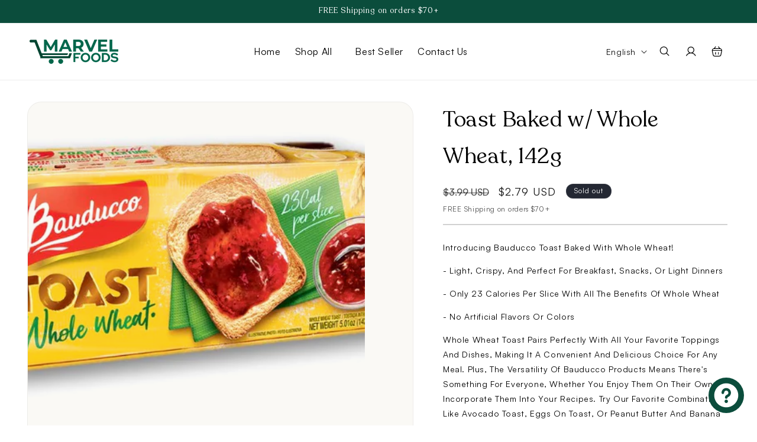

--- FILE ---
content_type: text/html; charset=utf-8
request_url: https://www.marvelfoods.com/products/toast-baked-w-whole-wheat-142g
body_size: 61110
content:
<!doctype html>
<html class="no-js" lang="en">
  <head>
    <!-- Google Tag Manager -->
    <script>
      (function(w,d,s,l,i){w[l]=w[l]||[];w[l].push({'gtm.start':
      new Date().getTime(),event:'gtm.js'});var f=d.getElementsByTagName(s)[0],
      j=d.createElement(s),dl=l!='dataLayer'?'&l='+l:'';j.async=true;j.src=
      'https://www.googletagmanager.com/gtm.js?id='+i+dl;f.parentNode.insertBefore(j,f);
      })(window,document,'script','dataLayer','GTM-M57SDPWD');
    </script>
    <!-- End Google Tag Manager -->

    <meta name="facebook-domain-verification" content="0xugna9stecbovgn4dvqy7kk99x1jp">
    <meta name="p:domain_verify" content="b23566f2664b86eb084ba8978f7eed48">
    <meta charset="utf-8">
    <meta http-equiv="X-UA-Compatible" content="IE=edge">
    <meta name="viewport" content="width=device-width,initial-scale=1">
    <meta name="theme-color" content="">
    <link rel="canonical" href="https://www.marvelfoods.com/products/toast-baked-w-whole-wheat-142g"><link rel="icon" type="image/png" href="//www.marvelfoods.com/cdn/shop/files/MFO_1.png?crop=center&height=32&v=1707418136&width=32"><link rel="preconnect" href="https://fonts.shopifycdn.com" crossorigin><title>
      Toast Baked w/ Whole Wheat, 142g | Buy Online
 &ndash; Marvel Foods</title>

    
      <meta name="description" content="Toast Baked w/ Whole Wheat, 142g – European grocery products shipped direct to your door from Marvel Foods Online.">
    

    

<meta property="og:site_name" content="Marvel Foods">
<meta property="og:url" content="https://www.marvelfoods.com/products/toast-baked-w-whole-wheat-142g">
<meta property="og:title" content="Toast Baked w/ Whole Wheat, 142g | Buy Online">
<meta property="og:type" content="product">
<meta property="og:description" content="Toast Baked w/ Whole Wheat, 142g – European grocery products shipped direct to your door from Marvel Foods Online."><meta property="og:image" content="http://www.marvelfoods.com/cdn/shop/files/BDCWholeWheatToast.webp?v=1699391920">
  <meta property="og:image:secure_url" content="https://www.marvelfoods.com/cdn/shop/files/BDCWholeWheatToast.webp?v=1699391920">
  <meta property="og:image:width" content="643">
  <meta property="og:image:height" content="434"><meta property="og:price:amount" content="2.79">
  <meta property="og:price:currency" content="USD"><meta name="twitter:card" content="summary_large_image">
<meta name="twitter:title" content="Toast Baked w/ Whole Wheat, 142g | Buy Online">
<meta name="twitter:description" content="Toast Baked w/ Whole Wheat, 142g – European grocery products shipped direct to your door from Marvel Foods Online.">


    <script src="//www.marvelfoods.com/cdn/shop/t/28/assets/constants.js?v=58251544750838685771715869224" defer="defer"></script>
    <script src="//www.marvelfoods.com/cdn/shop/t/28/assets/pubsub.js?v=158357773527763999511715869224" defer="defer"></script>
    <script src="//www.marvelfoods.com/cdn/shop/t/28/assets/global.js?v=165139951916457325751716961209" defer="defer"></script><script src="//www.marvelfoods.com/cdn/shop/t/28/assets/animations.js?v=88693664871331136111715869224" defer="defer"></script><script>window.performance && window.performance.mark && window.performance.mark('shopify.content_for_header.start');</script><meta name="facebook-domain-verification" content="ksram2ez2rraui198u2pr1vgdu9css">
<meta id="shopify-digital-wallet" name="shopify-digital-wallet" content="/30972412035/digital_wallets/dialog">
<meta name="shopify-checkout-api-token" content="e94abe08948d18e2825e638ce867e3ec">
<link rel="alternate" hreflang="x-default" href="https://www.marvelfoods.com/products/toast-baked-w-whole-wheat-142g">
<link rel="alternate" hreflang="en" href="https://www.marvelfoods.com/products/toast-baked-w-whole-wheat-142g">
<link rel="alternate" hreflang="ru" href="https://www.marvelfoods.com/ru/products/toast-baked-w-whole-wheat-142g">
<link rel="alternate" type="application/json+oembed" href="https://www.marvelfoods.com/products/toast-baked-w-whole-wheat-142g.oembed">
<script async="async" src="/checkouts/internal/preloads.js?locale=en-US"></script>
<link rel="preconnect" href="https://shop.app" crossorigin="anonymous">
<script async="async" src="https://shop.app/checkouts/internal/preloads.js?locale=en-US&shop_id=30972412035" crossorigin="anonymous"></script>
<script id="apple-pay-shop-capabilities" type="application/json">{"shopId":30972412035,"countryCode":"US","currencyCode":"USD","merchantCapabilities":["supports3DS"],"merchantId":"gid:\/\/shopify\/Shop\/30972412035","merchantName":"Marvel Foods","requiredBillingContactFields":["postalAddress","email"],"requiredShippingContactFields":["postalAddress","email"],"shippingType":"shipping","supportedNetworks":["visa","masterCard","amex","discover","elo","jcb"],"total":{"type":"pending","label":"Marvel Foods","amount":"1.00"},"shopifyPaymentsEnabled":true,"supportsSubscriptions":true}</script>
<script id="shopify-features" type="application/json">{"accessToken":"e94abe08948d18e2825e638ce867e3ec","betas":["rich-media-storefront-analytics"],"domain":"www.marvelfoods.com","predictiveSearch":true,"shopId":30972412035,"locale":"en"}</script>
<script>var Shopify = Shopify || {};
Shopify.shop = "marvel-foods.myshopify.com";
Shopify.locale = "en";
Shopify.currency = {"active":"USD","rate":"1.0"};
Shopify.country = "US";
Shopify.theme = {"name":"Redesign","id":136598716607,"schema_name":"Dawn","schema_version":"11.0.0","theme_store_id":887,"role":"main"};
Shopify.theme.handle = "null";
Shopify.theme.style = {"id":null,"handle":null};
Shopify.cdnHost = "www.marvelfoods.com/cdn";
Shopify.routes = Shopify.routes || {};
Shopify.routes.root = "/";</script>
<script type="module">!function(o){(o.Shopify=o.Shopify||{}).modules=!0}(window);</script>
<script>!function(o){function n(){var o=[];function n(){o.push(Array.prototype.slice.apply(arguments))}return n.q=o,n}var t=o.Shopify=o.Shopify||{};t.loadFeatures=n(),t.autoloadFeatures=n()}(window);</script>
<script>
  window.ShopifyPay = window.ShopifyPay || {};
  window.ShopifyPay.apiHost = "shop.app\/pay";
  window.ShopifyPay.redirectState = null;
</script>
<script id="shop-js-analytics" type="application/json">{"pageType":"product"}</script>
<script defer="defer" async type="module" src="//www.marvelfoods.com/cdn/shopifycloud/shop-js/modules/v2/client.init-shop-cart-sync_BN7fPSNr.en.esm.js"></script>
<script defer="defer" async type="module" src="//www.marvelfoods.com/cdn/shopifycloud/shop-js/modules/v2/chunk.common_Cbph3Kss.esm.js"></script>
<script defer="defer" async type="module" src="//www.marvelfoods.com/cdn/shopifycloud/shop-js/modules/v2/chunk.modal_DKumMAJ1.esm.js"></script>
<script type="module">
  await import("//www.marvelfoods.com/cdn/shopifycloud/shop-js/modules/v2/client.init-shop-cart-sync_BN7fPSNr.en.esm.js");
await import("//www.marvelfoods.com/cdn/shopifycloud/shop-js/modules/v2/chunk.common_Cbph3Kss.esm.js");
await import("//www.marvelfoods.com/cdn/shopifycloud/shop-js/modules/v2/chunk.modal_DKumMAJ1.esm.js");

  window.Shopify.SignInWithShop?.initShopCartSync?.({"fedCMEnabled":true,"windoidEnabled":true});

</script>
<script defer="defer" async type="module" src="//www.marvelfoods.com/cdn/shopifycloud/shop-js/modules/v2/client.payment-terms_BxzfvcZJ.en.esm.js"></script>
<script defer="defer" async type="module" src="//www.marvelfoods.com/cdn/shopifycloud/shop-js/modules/v2/chunk.common_Cbph3Kss.esm.js"></script>
<script defer="defer" async type="module" src="//www.marvelfoods.com/cdn/shopifycloud/shop-js/modules/v2/chunk.modal_DKumMAJ1.esm.js"></script>
<script type="module">
  await import("//www.marvelfoods.com/cdn/shopifycloud/shop-js/modules/v2/client.payment-terms_BxzfvcZJ.en.esm.js");
await import("//www.marvelfoods.com/cdn/shopifycloud/shop-js/modules/v2/chunk.common_Cbph3Kss.esm.js");
await import("//www.marvelfoods.com/cdn/shopifycloud/shop-js/modules/v2/chunk.modal_DKumMAJ1.esm.js");

  
</script>
<script>
  window.Shopify = window.Shopify || {};
  if (!window.Shopify.featureAssets) window.Shopify.featureAssets = {};
  window.Shopify.featureAssets['shop-js'] = {"shop-cart-sync":["modules/v2/client.shop-cart-sync_CJVUk8Jm.en.esm.js","modules/v2/chunk.common_Cbph3Kss.esm.js","modules/v2/chunk.modal_DKumMAJ1.esm.js"],"init-fed-cm":["modules/v2/client.init-fed-cm_7Fvt41F4.en.esm.js","modules/v2/chunk.common_Cbph3Kss.esm.js","modules/v2/chunk.modal_DKumMAJ1.esm.js"],"init-shop-email-lookup-coordinator":["modules/v2/client.init-shop-email-lookup-coordinator_Cc088_bR.en.esm.js","modules/v2/chunk.common_Cbph3Kss.esm.js","modules/v2/chunk.modal_DKumMAJ1.esm.js"],"init-windoid":["modules/v2/client.init-windoid_hPopwJRj.en.esm.js","modules/v2/chunk.common_Cbph3Kss.esm.js","modules/v2/chunk.modal_DKumMAJ1.esm.js"],"shop-button":["modules/v2/client.shop-button_B0jaPSNF.en.esm.js","modules/v2/chunk.common_Cbph3Kss.esm.js","modules/v2/chunk.modal_DKumMAJ1.esm.js"],"shop-cash-offers":["modules/v2/client.shop-cash-offers_DPIskqss.en.esm.js","modules/v2/chunk.common_Cbph3Kss.esm.js","modules/v2/chunk.modal_DKumMAJ1.esm.js"],"shop-toast-manager":["modules/v2/client.shop-toast-manager_CK7RT69O.en.esm.js","modules/v2/chunk.common_Cbph3Kss.esm.js","modules/v2/chunk.modal_DKumMAJ1.esm.js"],"init-shop-cart-sync":["modules/v2/client.init-shop-cart-sync_BN7fPSNr.en.esm.js","modules/v2/chunk.common_Cbph3Kss.esm.js","modules/v2/chunk.modal_DKumMAJ1.esm.js"],"init-customer-accounts-sign-up":["modules/v2/client.init-customer-accounts-sign-up_CfPf4CXf.en.esm.js","modules/v2/client.shop-login-button_DeIztwXF.en.esm.js","modules/v2/chunk.common_Cbph3Kss.esm.js","modules/v2/chunk.modal_DKumMAJ1.esm.js"],"pay-button":["modules/v2/client.pay-button_CgIwFSYN.en.esm.js","modules/v2/chunk.common_Cbph3Kss.esm.js","modules/v2/chunk.modal_DKumMAJ1.esm.js"],"init-customer-accounts":["modules/v2/client.init-customer-accounts_DQ3x16JI.en.esm.js","modules/v2/client.shop-login-button_DeIztwXF.en.esm.js","modules/v2/chunk.common_Cbph3Kss.esm.js","modules/v2/chunk.modal_DKumMAJ1.esm.js"],"avatar":["modules/v2/client.avatar_BTnouDA3.en.esm.js"],"init-shop-for-new-customer-accounts":["modules/v2/client.init-shop-for-new-customer-accounts_CsZy_esa.en.esm.js","modules/v2/client.shop-login-button_DeIztwXF.en.esm.js","modules/v2/chunk.common_Cbph3Kss.esm.js","modules/v2/chunk.modal_DKumMAJ1.esm.js"],"shop-follow-button":["modules/v2/client.shop-follow-button_BRMJjgGd.en.esm.js","modules/v2/chunk.common_Cbph3Kss.esm.js","modules/v2/chunk.modal_DKumMAJ1.esm.js"],"checkout-modal":["modules/v2/client.checkout-modal_B9Drz_yf.en.esm.js","modules/v2/chunk.common_Cbph3Kss.esm.js","modules/v2/chunk.modal_DKumMAJ1.esm.js"],"shop-login-button":["modules/v2/client.shop-login-button_DeIztwXF.en.esm.js","modules/v2/chunk.common_Cbph3Kss.esm.js","modules/v2/chunk.modal_DKumMAJ1.esm.js"],"lead-capture":["modules/v2/client.lead-capture_DXYzFM3R.en.esm.js","modules/v2/chunk.common_Cbph3Kss.esm.js","modules/v2/chunk.modal_DKumMAJ1.esm.js"],"shop-login":["modules/v2/client.shop-login_CA5pJqmO.en.esm.js","modules/v2/chunk.common_Cbph3Kss.esm.js","modules/v2/chunk.modal_DKumMAJ1.esm.js"],"payment-terms":["modules/v2/client.payment-terms_BxzfvcZJ.en.esm.js","modules/v2/chunk.common_Cbph3Kss.esm.js","modules/v2/chunk.modal_DKumMAJ1.esm.js"]};
</script>
<script>(function() {
  var isLoaded = false;
  function asyncLoad() {
    if (isLoaded) return;
    isLoaded = true;
    var urls = ["\/\/cdn.shopify.com\/proxy\/72cf6f4760dda948f090bcbf8fcb8a377bbd98a207f047e1b6c68d51f0dc112a\/bingshoppingtool-t2app-prod.trafficmanager.net\/uet\/tracking_script?shop=marvel-foods.myshopify.com\u0026sp-cache-control=cHVibGljLCBtYXgtYWdlPTkwMA","https:\/\/cdn.nfcube.com\/instafeed-c22681e308f4a941e54abaf36d53e5ea.js?shop=marvel-foods.myshopify.com","https:\/\/static.klaviyo.com\/onsite\/js\/klaviyo.js?company_id=XGuaaw\u0026shop=marvel-foods.myshopify.com","https:\/\/static.klaviyo.com\/onsite\/js\/klaviyo.js?company_id=XGuaaw\u0026shop=marvel-foods.myshopify.com"];
    for (var i = 0; i < urls.length; i++) {
      var s = document.createElement('script');
      s.type = 'text/javascript';
      s.async = true;
      s.src = urls[i];
      var x = document.getElementsByTagName('script')[0];
      x.parentNode.insertBefore(s, x);
    }
  };
  if(window.attachEvent) {
    window.attachEvent('onload', asyncLoad);
  } else {
    window.addEventListener('load', asyncLoad, false);
  }
})();</script>
<script id="__st">var __st={"a":30972412035,"offset":-28800,"reqid":"63579d86-ef30-4299-9e73-f3ed4db3c8de-1770026238","pageurl":"www.marvelfoods.com\/products\/toast-baked-w-whole-wheat-142g","u":"ad34511d5ca9","p":"product","rtyp":"product","rid":7583227904191};</script>
<script>window.ShopifyPaypalV4VisibilityTracking = true;</script>
<script id="captcha-bootstrap">!function(){'use strict';const t='contact',e='account',n='new_comment',o=[[t,t],['blogs',n],['comments',n],[t,'customer']],c=[[e,'customer_login'],[e,'guest_login'],[e,'recover_customer_password'],[e,'create_customer']],r=t=>t.map((([t,e])=>`form[action*='/${t}']:not([data-nocaptcha='true']) input[name='form_type'][value='${e}']`)).join(','),a=t=>()=>t?[...document.querySelectorAll(t)].map((t=>t.form)):[];function s(){const t=[...o],e=r(t);return a(e)}const i='password',u='form_key',d=['recaptcha-v3-token','g-recaptcha-response','h-captcha-response',i],f=()=>{try{return window.sessionStorage}catch{return}},m='__shopify_v',_=t=>t.elements[u];function p(t,e,n=!1){try{const o=window.sessionStorage,c=JSON.parse(o.getItem(e)),{data:r}=function(t){const{data:e,action:n}=t;return t[m]||n?{data:e,action:n}:{data:t,action:n}}(c);for(const[e,n]of Object.entries(r))t.elements[e]&&(t.elements[e].value=n);n&&o.removeItem(e)}catch(o){console.error('form repopulation failed',{error:o})}}const l='form_type',E='cptcha';function T(t){t.dataset[E]=!0}const w=window,h=w.document,L='Shopify',v='ce_forms',y='captcha';let A=!1;((t,e)=>{const n=(g='f06e6c50-85a8-45c8-87d0-21a2b65856fe',I='https://cdn.shopify.com/shopifycloud/storefront-forms-hcaptcha/ce_storefront_forms_captcha_hcaptcha.v1.5.2.iife.js',D={infoText:'Protected by hCaptcha',privacyText:'Privacy',termsText:'Terms'},(t,e,n)=>{const o=w[L][v],c=o.bindForm;if(c)return c(t,g,e,D).then(n);var r;o.q.push([[t,g,e,D],n]),r=I,A||(h.body.append(Object.assign(h.createElement('script'),{id:'captcha-provider',async:!0,src:r})),A=!0)});var g,I,D;w[L]=w[L]||{},w[L][v]=w[L][v]||{},w[L][v].q=[],w[L][y]=w[L][y]||{},w[L][y].protect=function(t,e){n(t,void 0,e),T(t)},Object.freeze(w[L][y]),function(t,e,n,w,h,L){const[v,y,A,g]=function(t,e,n){const i=e?o:[],u=t?c:[],d=[...i,...u],f=r(d),m=r(i),_=r(d.filter((([t,e])=>n.includes(e))));return[a(f),a(m),a(_),s()]}(w,h,L),I=t=>{const e=t.target;return e instanceof HTMLFormElement?e:e&&e.form},D=t=>v().includes(t);t.addEventListener('submit',(t=>{const e=I(t);if(!e)return;const n=D(e)&&!e.dataset.hcaptchaBound&&!e.dataset.recaptchaBound,o=_(e),c=g().includes(e)&&(!o||!o.value);(n||c)&&t.preventDefault(),c&&!n&&(function(t){try{if(!f())return;!function(t){const e=f();if(!e)return;const n=_(t);if(!n)return;const o=n.value;o&&e.removeItem(o)}(t);const e=Array.from(Array(32),(()=>Math.random().toString(36)[2])).join('');!function(t,e){_(t)||t.append(Object.assign(document.createElement('input'),{type:'hidden',name:u})),t.elements[u].value=e}(t,e),function(t,e){const n=f();if(!n)return;const o=[...t.querySelectorAll(`input[type='${i}']`)].map((({name:t})=>t)),c=[...d,...o],r={};for(const[a,s]of new FormData(t).entries())c.includes(a)||(r[a]=s);n.setItem(e,JSON.stringify({[m]:1,action:t.action,data:r}))}(t,e)}catch(e){console.error('failed to persist form',e)}}(e),e.submit())}));const S=(t,e)=>{t&&!t.dataset[E]&&(n(t,e.some((e=>e===t))),T(t))};for(const o of['focusin','change'])t.addEventListener(o,(t=>{const e=I(t);D(e)&&S(e,y())}));const B=e.get('form_key'),M=e.get(l),P=B&&M;t.addEventListener('DOMContentLoaded',(()=>{const t=y();if(P)for(const e of t)e.elements[l].value===M&&p(e,B);[...new Set([...A(),...v().filter((t=>'true'===t.dataset.shopifyCaptcha))])].forEach((e=>S(e,t)))}))}(h,new URLSearchParams(w.location.search),n,t,e,['guest_login'])})(!0,!0)}();</script>
<script integrity="sha256-4kQ18oKyAcykRKYeNunJcIwy7WH5gtpwJnB7kiuLZ1E=" data-source-attribution="shopify.loadfeatures" defer="defer" src="//www.marvelfoods.com/cdn/shopifycloud/storefront/assets/storefront/load_feature-a0a9edcb.js" crossorigin="anonymous"></script>
<script crossorigin="anonymous" defer="defer" src="//www.marvelfoods.com/cdn/shopifycloud/storefront/assets/shopify_pay/storefront-65b4c6d7.js?v=20250812"></script>
<script data-source-attribution="shopify.dynamic_checkout.dynamic.init">var Shopify=Shopify||{};Shopify.PaymentButton=Shopify.PaymentButton||{isStorefrontPortableWallets:!0,init:function(){window.Shopify.PaymentButton.init=function(){};var t=document.createElement("script");t.src="https://www.marvelfoods.com/cdn/shopifycloud/portable-wallets/latest/portable-wallets.en.js",t.type="module",document.head.appendChild(t)}};
</script>
<script data-source-attribution="shopify.dynamic_checkout.buyer_consent">
  function portableWalletsHideBuyerConsent(e){var t=document.getElementById("shopify-buyer-consent"),n=document.getElementById("shopify-subscription-policy-button");t&&n&&(t.classList.add("hidden"),t.setAttribute("aria-hidden","true"),n.removeEventListener("click",e))}function portableWalletsShowBuyerConsent(e){var t=document.getElementById("shopify-buyer-consent"),n=document.getElementById("shopify-subscription-policy-button");t&&n&&(t.classList.remove("hidden"),t.removeAttribute("aria-hidden"),n.addEventListener("click",e))}window.Shopify?.PaymentButton&&(window.Shopify.PaymentButton.hideBuyerConsent=portableWalletsHideBuyerConsent,window.Shopify.PaymentButton.showBuyerConsent=portableWalletsShowBuyerConsent);
</script>
<script>
  function portableWalletsCleanup(e){e&&e.src&&console.error("Failed to load portable wallets script "+e.src);var t=document.querySelectorAll("shopify-accelerated-checkout .shopify-payment-button__skeleton, shopify-accelerated-checkout-cart .wallet-cart-button__skeleton"),e=document.getElementById("shopify-buyer-consent");for(let e=0;e<t.length;e++)t[e].remove();e&&e.remove()}function portableWalletsNotLoadedAsModule(e){e instanceof ErrorEvent&&"string"==typeof e.message&&e.message.includes("import.meta")&&"string"==typeof e.filename&&e.filename.includes("portable-wallets")&&(window.removeEventListener("error",portableWalletsNotLoadedAsModule),window.Shopify.PaymentButton.failedToLoad=e,"loading"===document.readyState?document.addEventListener("DOMContentLoaded",window.Shopify.PaymentButton.init):window.Shopify.PaymentButton.init())}window.addEventListener("error",portableWalletsNotLoadedAsModule);
</script>

<script type="module" src="https://www.marvelfoods.com/cdn/shopifycloud/portable-wallets/latest/portable-wallets.en.js" onError="portableWalletsCleanup(this)" crossorigin="anonymous"></script>
<script nomodule>
  document.addEventListener("DOMContentLoaded", portableWalletsCleanup);
</script>

<link id="shopify-accelerated-checkout-styles" rel="stylesheet" media="screen" href="https://www.marvelfoods.com/cdn/shopifycloud/portable-wallets/latest/accelerated-checkout-backwards-compat.css" crossorigin="anonymous">
<style id="shopify-accelerated-checkout-cart">
        #shopify-buyer-consent {
  margin-top: 1em;
  display: inline-block;
  width: 100%;
}

#shopify-buyer-consent.hidden {
  display: none;
}

#shopify-subscription-policy-button {
  background: none;
  border: none;
  padding: 0;
  text-decoration: underline;
  font-size: inherit;
  cursor: pointer;
}

#shopify-subscription-policy-button::before {
  box-shadow: none;
}

      </style>
<script id="sections-script" data-sections="header" defer="defer" src="//www.marvelfoods.com/cdn/shop/t/28/compiled_assets/scripts.js?v=8916"></script>
<script>window.performance && window.performance.mark && window.performance.mark('shopify.content_for_header.end');</script>


    <style data-shopify>
      @font-face {
        font-family: 'Recoleta'; /* Give your font a name */
        src: url(//www.marvelfoods.com/cdn/shop/files/recoleta.woff2?v=15221811951201328051) format('woff2'), /* Modern browsers */
             url(//www.marvelfoods.com/cdn/shop/files/recoleta.woff?v=17111244485617159465) format('woff'),   /* Older browsers */
             url(//www.marvelfoods.com/cdn/shop/files/recoleta.ttf?v=2326434433182147738) format('truetype'); /* Fallback for older browsers */
        /* Additional properties if needed */
        font-weight: normal;
        font-style: normal;
      }
      @font-face {
        font-family: 'Satoshi'; /* Give your font a name */
        src: url(//www.marvelfoods.com/cdn/shop/files/satoshi.woff2?v=5586663107975855153) format('woff2'), /* Modern browsers */
             url(//www.marvelfoods.com/cdn/shop/files/satoshi.woff?v=12058701087626283607) format('woff'),   /* Older browsers */
             url(//www.marvelfoods.com/cdn/shop/files/satoshi.ttf?v=13917305315415379329) format('truetype'); /* Fallback for older browsers */
        /* Additional properties if needed */
        font-weight: normal;
        font-style: normal;
      }
      @font-face {
  font-family: Assistant;
  font-weight: 400;
  font-style: normal;
  font-display: swap;
  src: url("//www.marvelfoods.com/cdn/fonts/assistant/assistant_n4.9120912a469cad1cc292572851508ca49d12e768.woff2") format("woff2"),
       url("//www.marvelfoods.com/cdn/fonts/assistant/assistant_n4.6e9875ce64e0fefcd3f4446b7ec9036b3ddd2985.woff") format("woff");
}

      @font-face {
  font-family: Assistant;
  font-weight: 700;
  font-style: normal;
  font-display: swap;
  src: url("//www.marvelfoods.com/cdn/fonts/assistant/assistant_n7.bf44452348ec8b8efa3aa3068825305886b1c83c.woff2") format("woff2"),
       url("//www.marvelfoods.com/cdn/fonts/assistant/assistant_n7.0c887fee83f6b3bda822f1150b912c72da0f7b64.woff") format("woff");
}

      
      
      @font-face {
  font-family: Assistant;
  font-weight: 400;
  font-style: normal;
  font-display: swap;
  src: url("//www.marvelfoods.com/cdn/fonts/assistant/assistant_n4.9120912a469cad1cc292572851508ca49d12e768.woff2") format("woff2"),
       url("//www.marvelfoods.com/cdn/fonts/assistant/assistant_n4.6e9875ce64e0fefcd3f4446b7ec9036b3ddd2985.woff") format("woff");
}


      
        :root,
        .color-background-1 {
          --color-background: 255,255,255;
        
          --gradient-background: #ffffff;
        
        --color-foreground: 18,18,18;
        --color-shadow: 18,18,18;
        --color-button: 11,77,60;
        --color-button-text: 255,255,255;
        --color-secondary-button: 255,255,255;
        --color-secondary-button-text: 11,77,60;
        --color-link: 11,77,60;
        --color-badge-foreground: 18,18,18;
        --color-badge-background: 255,255,255;
        --color-badge-border: 18,18,18;
        --payment-terms-background-color: rgb(255 255 255);
      }
      
        
        .color-background-2 {
          --color-background: 11,77,60;
        
          --gradient-background: #0b4d3c;
        
        --color-foreground: 255,255,255;
        --color-shadow: 11,77,60;
        --color-button: 11,77,60;
        --color-button-text: 255,255,255;
        --color-secondary-button: 11,77,60;
        --color-secondary-button-text: 11,77,60;
        --color-link: 11,77,60;
        --color-badge-foreground: 255,255,255;
        --color-badge-background: 11,77,60;
        --color-badge-border: 255,255,255;
        --payment-terms-background-color: rgb(11 77 60);
      }
      
        
        .color-inverse {
          --color-background: 36,40,51;
        
          --gradient-background: #242833;
        
        --color-foreground: 255,255,255;
        --color-shadow: 18,18,18;
        --color-button: 255,255,255;
        --color-button-text: 0,0,0;
        --color-secondary-button: 36,40,51;
        --color-secondary-button-text: 255,255,255;
        --color-link: 255,255,255;
        --color-badge-foreground: 255,255,255;
        --color-badge-background: 36,40,51;
        --color-badge-border: 255,255,255;
        --payment-terms-background-color: rgb(36 40 51);
      }
      
        
        .color-accent-1 {
          --color-background: 18,18,18;
        
          --gradient-background: #121212;
        
        --color-foreground: 255,255,255;
        --color-shadow: 18,18,18;
        --color-button: 255,255,255;
        --color-button-text: 18,18,18;
        --color-secondary-button: 18,18,18;
        --color-secondary-button-text: 255,255,255;
        --color-link: 255,255,255;
        --color-badge-foreground: 255,255,255;
        --color-badge-background: 18,18,18;
        --color-badge-border: 255,255,255;
        --payment-terms-background-color: rgb(18 18 18);
      }
      
        
        .color-accent-2 {
          --color-background: 51,79,180;
        
          --gradient-background: #334fb4;
        
        --color-foreground: 255,255,255;
        --color-shadow: 18,18,18;
        --color-button: 255,255,255;
        --color-button-text: 51,79,180;
        --color-secondary-button: 51,79,180;
        --color-secondary-button-text: 255,255,255;
        --color-link: 255,255,255;
        --color-badge-foreground: 255,255,255;
        --color-badge-background: 51,79,180;
        --color-badge-border: 255,255,255;
        --payment-terms-background-color: rgb(51 79 180);
      }
      
        
        .color-scheme-b626609b-cd6c-46b9-8f68-9b7561414954 {
          --color-background: 255,255,255;
        
          --gradient-background: #ffffff;
        
        --color-foreground: 18,18,18;
        --color-shadow: 18,18,18;
        --color-button: 11,77,60;
        --color-button-text: 255,255,255;
        --color-secondary-button: 255,255,255;
        --color-secondary-button-text: 18,18,18;
        --color-link: 18,18,18;
        --color-badge-foreground: 18,18,18;
        --color-badge-background: 255,255,255;
        --color-badge-border: 18,18,18;
        --payment-terms-background-color: rgb(255 255 255);
      }
      
        
        .color-scheme-cd1b78c0-70e4-4901-a31f-c9dc9d8bfd52 {
          --color-background: 255,255,255;
        
          --gradient-background: #ffffff;
        
        --color-foreground: 18,18,18;
        --color-shadow: 18,18,18;
        --color-button: 18,18,18;
        --color-button-text: 255,255,255;
        --color-secondary-button: 255,255,255;
        --color-secondary-button-text: 18,18,18;
        --color-link: 18,18,18;
        --color-badge-foreground: 18,18,18;
        --color-badge-background: 255,255,255;
        --color-badge-border: 18,18,18;
        --payment-terms-background-color: rgb(255 255 255);
      }
      

      body, .color-background-1, .color-background-2, .color-inverse, .color-accent-1, .color-accent-2, .color-scheme-b626609b-cd6c-46b9-8f68-9b7561414954, .color-scheme-cd1b78c0-70e4-4901-a31f-c9dc9d8bfd52 {
        color: rgba(var(--color-foreground), 0.75);
        background-color: rgb(var(--color-background));
      }

      :root {
        --font-body-family: 'Satoshi';
        --font-body-style: normal;
        --font-body-weight: 400;
        --font-body-weight-bold: 700;

        --font-heading-family: 'Recoleta';
        --font-heading-style: normal;
        --font-heading-weight: 400;

        --font-body-scale: 1.0;
        --font-heading-scale: 1.0;

        --media-padding: px;
        --media-border-opacity: 0.05;
        --media-border-width: 1px;
        --media-radius: 0px;
        --media-shadow-opacity: 0.0;
        --media-shadow-horizontal-offset: 0px;
        --media-shadow-vertical-offset: 4px;
        --media-shadow-blur-radius: 5px;
        --media-shadow-visible: 0;

        --page-width: 150rem;
        --page-width-margin: 0rem;

        --product-card-image-padding: 0.0rem;
        --product-card-corner-radius: 0.0rem;
        --product-card-text-alignment: left;
        --product-card-border-width: 0.0rem;
        --product-card-border-opacity: 0.1;
        --product-card-shadow-opacity: 0.0;
        --product-card-shadow-visible: 0;
        --product-card-shadow-horizontal-offset: 0.0rem;
        --product-card-shadow-vertical-offset: 0.4rem;
        --product-card-shadow-blur-radius: 0.5rem;

        --collection-card-image-padding: 0.0rem;
        --collection-card-corner-radius: 0.0rem;
        --collection-card-text-alignment: left;
        --collection-card-border-width: 0.0rem;
        --collection-card-border-opacity: 0.1;
        --collection-card-shadow-opacity: 0.0;
        --collection-card-shadow-visible: 0;
        --collection-card-shadow-horizontal-offset: 0.0rem;
        --collection-card-shadow-vertical-offset: 0.4rem;
        --collection-card-shadow-blur-radius: 0.5rem;

        --blog-card-image-padding: 0.0rem;
        --blog-card-corner-radius: 0.0rem;
        --blog-card-text-alignment: left;
        --blog-card-border-width: 0.0rem;
        --blog-card-border-opacity: 0.1;
        --blog-card-shadow-opacity: 0.0;
        --blog-card-shadow-visible: 0;
        --blog-card-shadow-horizontal-offset: 0.0rem;
        --blog-card-shadow-vertical-offset: 0.4rem;
        --blog-card-shadow-blur-radius: 0.5rem;

        --badge-corner-radius: 4.0rem;

        --popup-border-width: 1px;
        --popup-border-opacity: 0.1;
        --popup-corner-radius: 0px;
        --popup-shadow-opacity: 0.05;
        --popup-shadow-horizontal-offset: 0px;
        --popup-shadow-vertical-offset: 4px;
        --popup-shadow-blur-radius: 5px;

        --drawer-border-width: 1px;
        --drawer-border-opacity: 0.1;
        --drawer-shadow-opacity: 0.0;
        --drawer-shadow-horizontal-offset: 0px;
        --drawer-shadow-vertical-offset: 4px;
        --drawer-shadow-blur-radius: 5px;

        --spacing-sections-desktop: 0px;
        --spacing-sections-mobile: 0px;

        --grid-desktop-vertical-spacing: 8px;
        --grid-desktop-horizontal-spacing: 8px;
        --grid-mobile-vertical-spacing: 4px;
        --grid-mobile-horizontal-spacing: 4px;

        --text-boxes-border-opacity: 0.1;
        --text-boxes-border-width: 0px;
        --text-boxes-radius: 0px;
        --text-boxes-shadow-opacity: 0.0;
        --text-boxes-shadow-visible: 0;
        --text-boxes-shadow-horizontal-offset: 0px;
        --text-boxes-shadow-vertical-offset: 4px;
        --text-boxes-shadow-blur-radius: 5px;

        --buttons-radius: 40px;
        --buttons-radius-outset: 41px;
        --buttons-border-width: 1px;
        --buttons-border-opacity: 1.0;
        --buttons-shadow-opacity: 0.0;
        --buttons-shadow-visible: 0;
        --buttons-shadow-horizontal-offset: 0px;
        --buttons-shadow-vertical-offset: 4px;
        --buttons-shadow-blur-radius: 5px;
        --buttons-border-offset: 0.3px;

        --inputs-radius: 0px;
        --inputs-border-width: 1px;
        --inputs-border-opacity: 0.55;
        --inputs-shadow-opacity: 0.0;
        --inputs-shadow-horizontal-offset: 0px;
        --inputs-margin-offset: 0px;
        --inputs-shadow-vertical-offset: 4px;
        --inputs-shadow-blur-radius: 5px;
        --inputs-radius-outset: 0px;

        --variant-pills-radius: 40px;
        --variant-pills-border-width: 1px;
        --variant-pills-border-opacity: 0.55;
        --variant-pills-shadow-opacity: 0.0;
        --variant-pills-shadow-horizontal-offset: 0px;
        --variant-pills-shadow-vertical-offset: 4px;
        --variant-pills-shadow-blur-radius: 5px;
      }

      *,
      *::before,
      *::after {
        box-sizing: inherit;
      }

      html {
        box-sizing: border-box;
        font-size: calc(var(--font-body-scale) * 62.5%);
        height: 100%;
      }

      body {
        display: grid;
        grid-template-rows: auto auto 1fr auto;
        grid-template-columns: 100%;
        min-height: 100%;
        margin: 0;
        font-size: 1.5rem;
        letter-spacing: 0.06rem;
        line-height: calc(1 + 0.8 / var(--font-body-scale));
        font-family: var(--font-body-family);
        font-style: var(--font-body-style);
        font-weight: var(--font-body-weight);
      }

      @media screen and (min-width: 750px) {
        body {
          font-size: 1.6rem;
        }
      }
    </style>

    <link href="//www.marvelfoods.com/cdn/shop/t/28/assets/base.css?v=145105230032815936711719232543" rel="stylesheet" type="text/css" media="all" />
    <link href="//www.marvelfoods.com/cdn/shop/t/28/assets/global-fonts.css?v=100428066317649557521715869224" rel="stylesheet" type="text/css" media="all" />
<link rel="preload" as="font" href="//www.marvelfoods.com/cdn/fonts/assistant/assistant_n4.9120912a469cad1cc292572851508ca49d12e768.woff2" type="font/woff2" crossorigin><link rel="preload" as="font" href="//www.marvelfoods.com/cdn/fonts/assistant/assistant_n4.9120912a469cad1cc292572851508ca49d12e768.woff2" type="font/woff2" crossorigin><link href="//www.marvelfoods.com/cdn/shop/t/28/assets/component-localization-form.css?v=143319823105703127341715869224" rel="stylesheet" type="text/css" media="all" />
      <script src="//www.marvelfoods.com/cdn/shop/t/28/assets/localization-form.js?v=161644695336821385561715869224" defer="defer"></script><link
        rel="stylesheet"
        href="//www.marvelfoods.com/cdn/shop/t/28/assets/component-predictive-search.css?v=118923337488134913561715869224"
        media="print"
        onload="this.media='all'"
      ><script>
      document.documentElement.className = document.documentElement.className.replace('no-js', 'js');
      if (Shopify.designMode) {
        document.documentElement.classList.add('shopify-design-mode');
      }
    </script>

    <!--
      <script type="text/javascript" src="//code.jquery.com/jquery-1.11.0.min.js"></script>
      <script type="text/javascript" src="//code.jquery.com/jquery-migrate-1.2.1.min.js"></script>
      <script type="text/javascript" src="//cdn.jsdelivr.net/npm/slick-carousel@1.8.1/slick/slick.min.js"></script>
    -->
    


  <!-- BEGIN app block: shopify://apps/pagefly-page-builder/blocks/app-embed/83e179f7-59a0-4589-8c66-c0dddf959200 -->

<!-- BEGIN app snippet: pagefly-cro-ab-testing-main -->







<script>
  ;(function () {
    const url = new URL(window.location)
    const viewParam = url.searchParams.get('view')
    if (viewParam && viewParam.includes('variant-pf-')) {
      url.searchParams.set('pf_v', viewParam)
      url.searchParams.delete('view')
      window.history.replaceState({}, '', url)
    }
  })()
</script>



<script type='module'>
  
  window.PAGEFLY_CRO = window.PAGEFLY_CRO || {}

  window.PAGEFLY_CRO['data_debug'] = {
    original_template_suffix: "all_products",
    allow_ab_test: false,
    ab_test_start_time: 0,
    ab_test_end_time: 0,
    today_date_time: 1770026238000,
  }
  window.PAGEFLY_CRO['GA4'] = { enabled: false}
</script>

<!-- END app snippet -->








  <script src='https://cdn.shopify.com/extensions/019c1c9b-69a5-75c7-99f1-f2ea136270a3/pagefly-page-builder-218/assets/pagefly-helper.js' defer='defer'></script>

  <script src='https://cdn.shopify.com/extensions/019c1c9b-69a5-75c7-99f1-f2ea136270a3/pagefly-page-builder-218/assets/pagefly-general-helper.js' defer='defer'></script>

  <script src='https://cdn.shopify.com/extensions/019c1c9b-69a5-75c7-99f1-f2ea136270a3/pagefly-page-builder-218/assets/pagefly-snap-slider.js' defer='defer'></script>

  <script src='https://cdn.shopify.com/extensions/019c1c9b-69a5-75c7-99f1-f2ea136270a3/pagefly-page-builder-218/assets/pagefly-slideshow-v3.js' defer='defer'></script>

  <script src='https://cdn.shopify.com/extensions/019c1c9b-69a5-75c7-99f1-f2ea136270a3/pagefly-page-builder-218/assets/pagefly-slideshow-v4.js' defer='defer'></script>

  <script src='https://cdn.shopify.com/extensions/019c1c9b-69a5-75c7-99f1-f2ea136270a3/pagefly-page-builder-218/assets/pagefly-glider.js' defer='defer'></script>

  <script src='https://cdn.shopify.com/extensions/019c1c9b-69a5-75c7-99f1-f2ea136270a3/pagefly-page-builder-218/assets/pagefly-slideshow-v1-v2.js' defer='defer'></script>

  <script src='https://cdn.shopify.com/extensions/019c1c9b-69a5-75c7-99f1-f2ea136270a3/pagefly-page-builder-218/assets/pagefly-product-media.js' defer='defer'></script>

  <script src='https://cdn.shopify.com/extensions/019c1c9b-69a5-75c7-99f1-f2ea136270a3/pagefly-page-builder-218/assets/pagefly-product.js' defer='defer'></script>


<script id='pagefly-helper-data' type='application/json'>
  {
    "page_optimization": {
      "assets_prefetching": false
    },
    "elements_asset_mapper": {
      "Accordion": "https://cdn.shopify.com/extensions/019c1c9b-69a5-75c7-99f1-f2ea136270a3/pagefly-page-builder-218/assets/pagefly-accordion.js",
      "Accordion3": "https://cdn.shopify.com/extensions/019c1c9b-69a5-75c7-99f1-f2ea136270a3/pagefly-page-builder-218/assets/pagefly-accordion3.js",
      "CountDown": "https://cdn.shopify.com/extensions/019c1c9b-69a5-75c7-99f1-f2ea136270a3/pagefly-page-builder-218/assets/pagefly-countdown.js",
      "GMap1": "https://cdn.shopify.com/extensions/019c1c9b-69a5-75c7-99f1-f2ea136270a3/pagefly-page-builder-218/assets/pagefly-gmap.js",
      "GMap2": "https://cdn.shopify.com/extensions/019c1c9b-69a5-75c7-99f1-f2ea136270a3/pagefly-page-builder-218/assets/pagefly-gmap.js",
      "GMapBasicV2": "https://cdn.shopify.com/extensions/019c1c9b-69a5-75c7-99f1-f2ea136270a3/pagefly-page-builder-218/assets/pagefly-gmap.js",
      "GMapAdvancedV2": "https://cdn.shopify.com/extensions/019c1c9b-69a5-75c7-99f1-f2ea136270a3/pagefly-page-builder-218/assets/pagefly-gmap.js",
      "HTML.Video": "https://cdn.shopify.com/extensions/019c1c9b-69a5-75c7-99f1-f2ea136270a3/pagefly-page-builder-218/assets/pagefly-htmlvideo.js",
      "HTML.Video2": "https://cdn.shopify.com/extensions/019c1c9b-69a5-75c7-99f1-f2ea136270a3/pagefly-page-builder-218/assets/pagefly-htmlvideo2.js",
      "HTML.Video3": "https://cdn.shopify.com/extensions/019c1c9b-69a5-75c7-99f1-f2ea136270a3/pagefly-page-builder-218/assets/pagefly-htmlvideo2.js",
      "BackgroundVideo": "https://cdn.shopify.com/extensions/019c1c9b-69a5-75c7-99f1-f2ea136270a3/pagefly-page-builder-218/assets/pagefly-htmlvideo2.js",
      "Instagram": "https://cdn.shopify.com/extensions/019c1c9b-69a5-75c7-99f1-f2ea136270a3/pagefly-page-builder-218/assets/pagefly-instagram.js",
      "Instagram2": "https://cdn.shopify.com/extensions/019c1c9b-69a5-75c7-99f1-f2ea136270a3/pagefly-page-builder-218/assets/pagefly-instagram.js",
      "Insta3": "https://cdn.shopify.com/extensions/019c1c9b-69a5-75c7-99f1-f2ea136270a3/pagefly-page-builder-218/assets/pagefly-instagram3.js",
      "Tabs": "https://cdn.shopify.com/extensions/019c1c9b-69a5-75c7-99f1-f2ea136270a3/pagefly-page-builder-218/assets/pagefly-tab.js",
      "Tabs3": "https://cdn.shopify.com/extensions/019c1c9b-69a5-75c7-99f1-f2ea136270a3/pagefly-page-builder-218/assets/pagefly-tab3.js",
      "ProductBox": "https://cdn.shopify.com/extensions/019c1c9b-69a5-75c7-99f1-f2ea136270a3/pagefly-page-builder-218/assets/pagefly-cart.js",
      "FBPageBox2": "https://cdn.shopify.com/extensions/019c1c9b-69a5-75c7-99f1-f2ea136270a3/pagefly-page-builder-218/assets/pagefly-facebook.js",
      "FBLikeButton2": "https://cdn.shopify.com/extensions/019c1c9b-69a5-75c7-99f1-f2ea136270a3/pagefly-page-builder-218/assets/pagefly-facebook.js",
      "TwitterFeed2": "https://cdn.shopify.com/extensions/019c1c9b-69a5-75c7-99f1-f2ea136270a3/pagefly-page-builder-218/assets/pagefly-twitter.js",
      "Paragraph4": "https://cdn.shopify.com/extensions/019c1c9b-69a5-75c7-99f1-f2ea136270a3/pagefly-page-builder-218/assets/pagefly-paragraph4.js",

      "AliReviews": "https://cdn.shopify.com/extensions/019c1c9b-69a5-75c7-99f1-f2ea136270a3/pagefly-page-builder-218/assets/pagefly-3rd-elements.js",
      "BackInStock": "https://cdn.shopify.com/extensions/019c1c9b-69a5-75c7-99f1-f2ea136270a3/pagefly-page-builder-218/assets/pagefly-3rd-elements.js",
      "GloboBackInStock": "https://cdn.shopify.com/extensions/019c1c9b-69a5-75c7-99f1-f2ea136270a3/pagefly-page-builder-218/assets/pagefly-3rd-elements.js",
      "GrowaveWishlist": "https://cdn.shopify.com/extensions/019c1c9b-69a5-75c7-99f1-f2ea136270a3/pagefly-page-builder-218/assets/pagefly-3rd-elements.js",
      "InfiniteOptionsShopPad": "https://cdn.shopify.com/extensions/019c1c9b-69a5-75c7-99f1-f2ea136270a3/pagefly-page-builder-218/assets/pagefly-3rd-elements.js",
      "InkybayProductPersonalizer": "https://cdn.shopify.com/extensions/019c1c9b-69a5-75c7-99f1-f2ea136270a3/pagefly-page-builder-218/assets/pagefly-3rd-elements.js",
      "LimeSpot": "https://cdn.shopify.com/extensions/019c1c9b-69a5-75c7-99f1-f2ea136270a3/pagefly-page-builder-218/assets/pagefly-3rd-elements.js",
      "Loox": "https://cdn.shopify.com/extensions/019c1c9b-69a5-75c7-99f1-f2ea136270a3/pagefly-page-builder-218/assets/pagefly-3rd-elements.js",
      "Opinew": "https://cdn.shopify.com/extensions/019c1c9b-69a5-75c7-99f1-f2ea136270a3/pagefly-page-builder-218/assets/pagefly-3rd-elements.js",
      "Powr": "https://cdn.shopify.com/extensions/019c1c9b-69a5-75c7-99f1-f2ea136270a3/pagefly-page-builder-218/assets/pagefly-3rd-elements.js",
      "ProductReviews": "https://cdn.shopify.com/extensions/019c1c9b-69a5-75c7-99f1-f2ea136270a3/pagefly-page-builder-218/assets/pagefly-3rd-elements.js",
      "PushOwl": "https://cdn.shopify.com/extensions/019c1c9b-69a5-75c7-99f1-f2ea136270a3/pagefly-page-builder-218/assets/pagefly-3rd-elements.js",
      "ReCharge": "https://cdn.shopify.com/extensions/019c1c9b-69a5-75c7-99f1-f2ea136270a3/pagefly-page-builder-218/assets/pagefly-3rd-elements.js",
      "Rivyo": "https://cdn.shopify.com/extensions/019c1c9b-69a5-75c7-99f1-f2ea136270a3/pagefly-page-builder-218/assets/pagefly-3rd-elements.js",
      "TrackingMore": "https://cdn.shopify.com/extensions/019c1c9b-69a5-75c7-99f1-f2ea136270a3/pagefly-page-builder-218/assets/pagefly-3rd-elements.js",
      "Vitals": "https://cdn.shopify.com/extensions/019c1c9b-69a5-75c7-99f1-f2ea136270a3/pagefly-page-builder-218/assets/pagefly-3rd-elements.js",
      "Wiser": "https://cdn.shopify.com/extensions/019c1c9b-69a5-75c7-99f1-f2ea136270a3/pagefly-page-builder-218/assets/pagefly-3rd-elements.js"
    },
    "custom_elements_mapper": {
      "pf-click-action-element": "https://cdn.shopify.com/extensions/019c1c9b-69a5-75c7-99f1-f2ea136270a3/pagefly-page-builder-218/assets/pagefly-click-action-element.js",
      "pf-dialog-element": "https://cdn.shopify.com/extensions/019c1c9b-69a5-75c7-99f1-f2ea136270a3/pagefly-page-builder-218/assets/pagefly-dialog-element.js"
    }
  }
</script>


<!-- END app block --><!-- BEGIN app block: shopify://apps/klaviyo-email-marketing-sms/blocks/klaviyo-onsite-embed/2632fe16-c075-4321-a88b-50b567f42507 -->












  <script async src="https://static.klaviyo.com/onsite/js/XGuaaw/klaviyo.js?company_id=XGuaaw"></script>
  <script>!function(){if(!window.klaviyo){window._klOnsite=window._klOnsite||[];try{window.klaviyo=new Proxy({},{get:function(n,i){return"push"===i?function(){var n;(n=window._klOnsite).push.apply(n,arguments)}:function(){for(var n=arguments.length,o=new Array(n),w=0;w<n;w++)o[w]=arguments[w];var t="function"==typeof o[o.length-1]?o.pop():void 0,e=new Promise((function(n){window._klOnsite.push([i].concat(o,[function(i){t&&t(i),n(i)}]))}));return e}}})}catch(n){window.klaviyo=window.klaviyo||[],window.klaviyo.push=function(){var n;(n=window._klOnsite).push.apply(n,arguments)}}}}();</script>

  
    <script id="viewed_product">
      if (item == null) {
        var _learnq = _learnq || [];

        var MetafieldReviews = null
        var MetafieldYotpoRating = null
        var MetafieldYotpoCount = null
        var MetafieldLooxRating = null
        var MetafieldLooxCount = null
        var okendoProduct = null
        var okendoProductReviewCount = null
        var okendoProductReviewAverageValue = null
        try {
          // The following fields are used for Customer Hub recently viewed in order to add reviews.
          // This information is not part of __kla_viewed. Instead, it is part of __kla_viewed_reviewed_items
          MetafieldReviews = {};
          MetafieldYotpoRating = null
          MetafieldYotpoCount = null
          MetafieldLooxRating = null
          MetafieldLooxCount = null

          okendoProduct = null
          // If the okendo metafield is not legacy, it will error, which then requires the new json formatted data
          if (okendoProduct && 'error' in okendoProduct) {
            okendoProduct = null
          }
          okendoProductReviewCount = okendoProduct ? okendoProduct.reviewCount : null
          okendoProductReviewAverageValue = okendoProduct ? okendoProduct.reviewAverageValue : null
        } catch (error) {
          console.error('Error in Klaviyo onsite reviews tracking:', error);
        }

        var item = {
          Name: "Toast Baked w\/ Whole Wheat, 142g",
          ProductID: 7583227904191,
          Categories: ["All Products","Crispbreads, Crackers \u0026 Chips","Snacks"],
          ImageURL: "https://www.marvelfoods.com/cdn/shop/files/BDCWholeWheatToast_grande.webp?v=1699391920",
          URL: "https://www.marvelfoods.com/products/toast-baked-w-whole-wheat-142g",
          Brand: "Marvel Foods",
          Price: "$2.79",
          Value: "2.79",
          CompareAtPrice: "$3.99"
        };
        _learnq.push(['track', 'Viewed Product', item]);
        _learnq.push(['trackViewedItem', {
          Title: item.Name,
          ItemId: item.ProductID,
          Categories: item.Categories,
          ImageUrl: item.ImageURL,
          Url: item.URL,
          Metadata: {
            Brand: item.Brand,
            Price: item.Price,
            Value: item.Value,
            CompareAtPrice: item.CompareAtPrice
          },
          metafields:{
            reviews: MetafieldReviews,
            yotpo:{
              rating: MetafieldYotpoRating,
              count: MetafieldYotpoCount,
            },
            loox:{
              rating: MetafieldLooxRating,
              count: MetafieldLooxCount,
            },
            okendo: {
              rating: okendoProductReviewAverageValue,
              count: okendoProductReviewCount,
            }
          }
        }]);
      }
    </script>
  




  <script>
    window.klaviyoReviewsProductDesignMode = false
  </script>







<!-- END app block --><!-- BEGIN app block: shopify://apps/judge-me-reviews/blocks/judgeme_core/61ccd3b1-a9f2-4160-9fe9-4fec8413e5d8 --><!-- Start of Judge.me Core -->






<link rel="dns-prefetch" href="https://cdnwidget.judge.me">
<link rel="dns-prefetch" href="https://cdn.judge.me">
<link rel="dns-prefetch" href="https://cdn1.judge.me">
<link rel="dns-prefetch" href="https://api.judge.me">

<script data-cfasync='false' class='jdgm-settings-script'>window.jdgmSettings={"pagination":5,"disable_web_reviews":false,"badge_no_review_text":"No reviews","badge_n_reviews_text":"{{ n }} review/reviews","hide_badge_preview_if_no_reviews":true,"badge_hide_text":false,"enforce_center_preview_badge":false,"widget_title":"Customer Reviews","widget_open_form_text":"Write a review","widget_close_form_text":"Cancel review","widget_refresh_page_text":"Refresh page","widget_summary_text":"Based on {{ number_of_reviews }} review/reviews","widget_no_review_text":"Be the first to write a review","widget_name_field_text":"Display name","widget_verified_name_field_text":"Verified Name (public)","widget_name_placeholder_text":"Display name","widget_required_field_error_text":"This field is required.","widget_email_field_text":"Email address","widget_verified_email_field_text":"Verified Email (private, can not be edited)","widget_email_placeholder_text":"Your email address","widget_email_field_error_text":"Please enter a valid email address.","widget_rating_field_text":"Rating","widget_review_title_field_text":"Review Title","widget_review_title_placeholder_text":"Give your review a title","widget_review_body_field_text":"Review content","widget_review_body_placeholder_text":"Start writing here...","widget_pictures_field_text":"Picture/Video (optional)","widget_submit_review_text":"Submit Review","widget_submit_verified_review_text":"Submit Verified Review","widget_submit_success_msg_with_auto_publish":"Thank you! Please refresh the page in a few moments to see your review. You can remove or edit your review by logging into \u003ca href='https://judge.me/login' target='_blank' rel='nofollow noopener'\u003eJudge.me\u003c/a\u003e","widget_submit_success_msg_no_auto_publish":"Thank you! Your review will be published as soon as it is approved by the shop admin. You can remove or edit your review by logging into \u003ca href='https://judge.me/login' target='_blank' rel='nofollow noopener'\u003eJudge.me\u003c/a\u003e","widget_show_default_reviews_out_of_total_text":"Showing {{ n_reviews_shown }} out of {{ n_reviews }} reviews.","widget_show_all_link_text":"Show all","widget_show_less_link_text":"Show less","widget_author_said_text":"{{ reviewer_name }} said:","widget_days_text":"{{ n }} days ago","widget_weeks_text":"{{ n }} week/weeks ago","widget_months_text":"{{ n }} month/months ago","widget_years_text":"{{ n }} year/years ago","widget_yesterday_text":"Yesterday","widget_today_text":"Today","widget_replied_text":"\u003e\u003e {{ shop_name }} replied:","widget_read_more_text":"Read more","widget_reviewer_name_as_initial":"","widget_rating_filter_color":"","widget_rating_filter_see_all_text":"See all reviews","widget_sorting_most_recent_text":"Most Recent","widget_sorting_highest_rating_text":"Highest Rating","widget_sorting_lowest_rating_text":"Lowest Rating","widget_sorting_with_pictures_text":"Only Pictures","widget_sorting_most_helpful_text":"Most Helpful","widget_open_question_form_text":"Ask a question","widget_reviews_subtab_text":"Reviews","widget_questions_subtab_text":"Questions","widget_question_label_text":"Question","widget_answer_label_text":"Answer","widget_question_placeholder_text":"Write your question here","widget_submit_question_text":"Submit Question","widget_question_submit_success_text":"Thank you for your question! We will notify you once it gets answered.","verified_badge_text":"Verified","verified_badge_bg_color":"","verified_badge_text_color":"","verified_badge_placement":"left-of-reviewer-name","widget_review_max_height":"","widget_hide_border":false,"widget_social_share":false,"widget_thumb":false,"widget_review_location_show":false,"widget_location_format":"","all_reviews_include_out_of_store_products":true,"all_reviews_out_of_store_text":"(out of store)","all_reviews_pagination":100,"all_reviews_product_name_prefix_text":"about","enable_review_pictures":true,"enable_question_anwser":false,"widget_theme":"","review_date_format":"mm/dd/yyyy","default_sort_method":"most-recent","widget_product_reviews_subtab_text":"Product Reviews","widget_shop_reviews_subtab_text":"Shop Reviews","widget_other_products_reviews_text":"Reviews for other products","widget_store_reviews_subtab_text":"Store reviews","widget_no_store_reviews_text":"This store hasn't received any reviews yet","widget_web_restriction_product_reviews_text":"This product hasn't received any reviews yet","widget_no_items_text":"No items found","widget_show_more_text":"Show more","widget_write_a_store_review_text":"Write a Store Review","widget_other_languages_heading":"Reviews in Other Languages","widget_translate_review_text":"Translate review to {{ language }}","widget_translating_review_text":"Translating...","widget_show_original_translation_text":"Show original ({{ language }})","widget_translate_review_failed_text":"Review couldn't be translated.","widget_translate_review_retry_text":"Retry","widget_translate_review_try_again_later_text":"Try again later","show_product_url_for_grouped_product":false,"widget_sorting_pictures_first_text":"Pictures First","show_pictures_on_all_rev_page_mobile":false,"show_pictures_on_all_rev_page_desktop":false,"floating_tab_hide_mobile_install_preference":false,"floating_tab_button_name":"★ Reviews","floating_tab_title":"Let customers speak for us","floating_tab_button_color":"","floating_tab_button_background_color":"","floating_tab_url":"","floating_tab_url_enabled":false,"floating_tab_tab_style":"text","all_reviews_text_badge_text":"Customers rate us {{ shop.metafields.judgeme.all_reviews_rating | round: 1 }}/5 based on {{ shop.metafields.judgeme.all_reviews_count }} reviews.","all_reviews_text_badge_text_branded_style":"{{ shop.metafields.judgeme.all_reviews_rating | round: 1 }} out of 5 stars based on {{ shop.metafields.judgeme.all_reviews_count }} reviews","is_all_reviews_text_badge_a_link":false,"show_stars_for_all_reviews_text_badge":false,"all_reviews_text_badge_url":"","all_reviews_text_style":"branded","all_reviews_text_color_style":"judgeme_brand_color","all_reviews_text_color":"#108474","all_reviews_text_show_jm_brand":true,"featured_carousel_show_header":true,"featured_carousel_title":"Let customers speak for us","testimonials_carousel_title":"Customers are saying","videos_carousel_title":"Real customer stories","cards_carousel_title":"Customers are saying","featured_carousel_count_text":"from {{ n }} reviews","featured_carousel_add_link_to_all_reviews_page":false,"featured_carousel_url":"","featured_carousel_show_images":true,"featured_carousel_autoslide_interval":5,"featured_carousel_arrows_on_the_sides":false,"featured_carousel_height":250,"featured_carousel_width":80,"featured_carousel_image_size":0,"featured_carousel_image_height":250,"featured_carousel_arrow_color":"#eeeeee","verified_count_badge_style":"branded","verified_count_badge_orientation":"horizontal","verified_count_badge_color_style":"judgeme_brand_color","verified_count_badge_color":"#108474","is_verified_count_badge_a_link":false,"verified_count_badge_url":"","verified_count_badge_show_jm_brand":true,"widget_rating_preset_default":5,"widget_first_sub_tab":"product-reviews","widget_show_histogram":true,"widget_histogram_use_custom_color":false,"widget_pagination_use_custom_color":false,"widget_star_use_custom_color":false,"widget_verified_badge_use_custom_color":false,"widget_write_review_use_custom_color":false,"picture_reminder_submit_button":"Upload Pictures","enable_review_videos":false,"mute_video_by_default":false,"widget_sorting_videos_first_text":"Videos First","widget_review_pending_text":"Pending","featured_carousel_items_for_large_screen":3,"social_share_options_order":"Facebook,Twitter","remove_microdata_snippet":true,"disable_json_ld":false,"enable_json_ld_products":false,"preview_badge_show_question_text":false,"preview_badge_no_question_text":"No questions","preview_badge_n_question_text":"{{ number_of_questions }} question/questions","qa_badge_show_icon":false,"qa_badge_position":"same-row","remove_judgeme_branding":false,"widget_add_search_bar":false,"widget_search_bar_placeholder":"Search","widget_sorting_verified_only_text":"Verified only","featured_carousel_theme":"default","featured_carousel_show_rating":true,"featured_carousel_show_title":true,"featured_carousel_show_body":true,"featured_carousel_show_date":false,"featured_carousel_show_reviewer":true,"featured_carousel_show_product":false,"featured_carousel_header_background_color":"#108474","featured_carousel_header_text_color":"#ffffff","featured_carousel_name_product_separator":"reviewed","featured_carousel_full_star_background":"#108474","featured_carousel_empty_star_background":"#dadada","featured_carousel_vertical_theme_background":"#f9fafb","featured_carousel_verified_badge_enable":true,"featured_carousel_verified_badge_color":"#108474","featured_carousel_border_style":"round","featured_carousel_review_line_length_limit":3,"featured_carousel_more_reviews_button_text":"Read more reviews","featured_carousel_view_product_button_text":"View product","all_reviews_page_load_reviews_on":"scroll","all_reviews_page_load_more_text":"Load More Reviews","disable_fb_tab_reviews":false,"enable_ajax_cdn_cache":false,"widget_public_name_text":"displayed publicly like","default_reviewer_name":"John Smith","default_reviewer_name_has_non_latin":true,"widget_reviewer_anonymous":"Anonymous","medals_widget_title":"Judge.me Review Medals","medals_widget_background_color":"#f9fafb","medals_widget_position":"footer_all_pages","medals_widget_border_color":"#f9fafb","medals_widget_verified_text_position":"left","medals_widget_use_monochromatic_version":false,"medals_widget_elements_color":"#108474","show_reviewer_avatar":true,"widget_invalid_yt_video_url_error_text":"Not a YouTube video URL","widget_max_length_field_error_text":"Please enter no more than {0} characters.","widget_show_country_flag":false,"widget_show_collected_via_shop_app":true,"widget_verified_by_shop_badge_style":"light","widget_verified_by_shop_text":"Verified by Shop","widget_show_photo_gallery":false,"widget_load_with_code_splitting":true,"widget_ugc_install_preference":false,"widget_ugc_title":"Made by us, Shared by you","widget_ugc_subtitle":"Tag us to see your picture featured in our page","widget_ugc_arrows_color":"#ffffff","widget_ugc_primary_button_text":"Buy Now","widget_ugc_primary_button_background_color":"#108474","widget_ugc_primary_button_text_color":"#ffffff","widget_ugc_primary_button_border_width":"0","widget_ugc_primary_button_border_style":"none","widget_ugc_primary_button_border_color":"#108474","widget_ugc_primary_button_border_radius":"25","widget_ugc_secondary_button_text":"Load More","widget_ugc_secondary_button_background_color":"#ffffff","widget_ugc_secondary_button_text_color":"#108474","widget_ugc_secondary_button_border_width":"2","widget_ugc_secondary_button_border_style":"solid","widget_ugc_secondary_button_border_color":"#108474","widget_ugc_secondary_button_border_radius":"25","widget_ugc_reviews_button_text":"View Reviews","widget_ugc_reviews_button_background_color":"#ffffff","widget_ugc_reviews_button_text_color":"#108474","widget_ugc_reviews_button_border_width":"2","widget_ugc_reviews_button_border_style":"solid","widget_ugc_reviews_button_border_color":"#108474","widget_ugc_reviews_button_border_radius":"25","widget_ugc_reviews_button_link_to":"judgeme-reviews-page","widget_ugc_show_post_date":true,"widget_ugc_max_width":"800","widget_rating_metafield_value_type":true,"widget_primary_color":"#0B4D3C","widget_enable_secondary_color":false,"widget_secondary_color":"#edf5f5","widget_summary_average_rating_text":"{{ average_rating }} out of 5","widget_media_grid_title":"Customer photos \u0026 videos","widget_media_grid_see_more_text":"See more","widget_round_style":false,"widget_show_product_medals":true,"widget_verified_by_judgeme_text":"Verified by Judge.me","widget_show_store_medals":true,"widget_verified_by_judgeme_text_in_store_medals":"Verified by Judge.me","widget_media_field_exceed_quantity_message":"Sorry, we can only accept {{ max_media }} for one review.","widget_media_field_exceed_limit_message":"{{ file_name }} is too large, please select a {{ media_type }} less than {{ size_limit }}MB.","widget_review_submitted_text":"Review Submitted!","widget_question_submitted_text":"Question Submitted!","widget_close_form_text_question":"Cancel","widget_write_your_answer_here_text":"Write your answer here","widget_enabled_branded_link":true,"widget_show_collected_by_judgeme":true,"widget_reviewer_name_color":"","widget_write_review_text_color":"","widget_write_review_bg_color":"","widget_collected_by_judgeme_text":"collected by Judge.me","widget_pagination_type":"standard","widget_load_more_text":"Load More","widget_load_more_color":"#108474","widget_full_review_text":"Full Review","widget_read_more_reviews_text":"Read More Reviews","widget_read_questions_text":"Read Questions","widget_questions_and_answers_text":"Questions \u0026 Answers","widget_verified_by_text":"Verified by","widget_verified_text":"Verified","widget_number_of_reviews_text":"{{ number_of_reviews }} reviews","widget_back_button_text":"Back","widget_next_button_text":"Next","widget_custom_forms_filter_button":"Filters","custom_forms_style":"horizontal","widget_show_review_information":false,"how_reviews_are_collected":"How reviews are collected?","widget_show_review_keywords":false,"widget_gdpr_statement":"How we use your data: We'll only contact you about the review you left, and only if necessary. By submitting your review, you agree to Judge.me's \u003ca href='https://judge.me/terms' target='_blank' rel='nofollow noopener'\u003eterms\u003c/a\u003e, \u003ca href='https://judge.me/privacy' target='_blank' rel='nofollow noopener'\u003eprivacy\u003c/a\u003e and \u003ca href='https://judge.me/content-policy' target='_blank' rel='nofollow noopener'\u003econtent\u003c/a\u003e policies.","widget_multilingual_sorting_enabled":false,"widget_translate_review_content_enabled":false,"widget_translate_review_content_method":"manual","popup_widget_review_selection":"automatically_with_pictures","popup_widget_round_border_style":true,"popup_widget_show_title":true,"popup_widget_show_body":true,"popup_widget_show_reviewer":false,"popup_widget_show_product":true,"popup_widget_show_pictures":true,"popup_widget_use_review_picture":true,"popup_widget_show_on_home_page":true,"popup_widget_show_on_product_page":true,"popup_widget_show_on_collection_page":true,"popup_widget_show_on_cart_page":true,"popup_widget_position":"bottom_left","popup_widget_first_review_delay":5,"popup_widget_duration":5,"popup_widget_interval":5,"popup_widget_review_count":5,"popup_widget_hide_on_mobile":true,"review_snippet_widget_round_border_style":true,"review_snippet_widget_card_color":"#FFFFFF","review_snippet_widget_slider_arrows_background_color":"#FFFFFF","review_snippet_widget_slider_arrows_color":"#000000","review_snippet_widget_star_color":"#108474","show_product_variant":false,"all_reviews_product_variant_label_text":"Variant: ","widget_show_verified_branding":true,"widget_ai_summary_title":"Customers say","widget_ai_summary_disclaimer":"AI-powered review summary based on recent customer reviews","widget_show_ai_summary":false,"widget_show_ai_summary_bg":false,"widget_show_review_title_input":true,"redirect_reviewers_invited_via_email":"review_widget","request_store_review_after_product_review":false,"request_review_other_products_in_order":false,"review_form_color_scheme":"default","review_form_corner_style":"square","review_form_star_color":{},"review_form_text_color":"#333333","review_form_background_color":"#ffffff","review_form_field_background_color":"#fafafa","review_form_button_color":{},"review_form_button_text_color":"#ffffff","review_form_modal_overlay_color":"#000000","review_content_screen_title_text":"How would you rate this product?","review_content_introduction_text":"We would love it if you would share a bit about your experience.","store_review_form_title_text":"How would you rate this store?","store_review_form_introduction_text":"We would love it if you would share a bit about your experience.","show_review_guidance_text":true,"one_star_review_guidance_text":"Poor","five_star_review_guidance_text":"Great","customer_information_screen_title_text":"About you","customer_information_introduction_text":"Please tell us more about you.","custom_questions_screen_title_text":"Your experience in more detail","custom_questions_introduction_text":"Here are a few questions to help us understand more about your experience.","review_submitted_screen_title_text":"Thanks for your review!","review_submitted_screen_thank_you_text":"We are processing it and it will appear on the store soon.","review_submitted_screen_email_verification_text":"Please confirm your email by clicking the link we just sent you. This helps us keep reviews authentic.","review_submitted_request_store_review_text":"Would you like to share your experience of shopping with us?","review_submitted_review_other_products_text":"Would you like to review these products?","store_review_screen_title_text":"Would you like to share your experience of shopping with us?","store_review_introduction_text":"We value your feedback and use it to improve. Please share any thoughts or suggestions you have.","reviewer_media_screen_title_picture_text":"Share a picture","reviewer_media_introduction_picture_text":"Upload a photo to support your review.","reviewer_media_screen_title_video_text":"Share a video","reviewer_media_introduction_video_text":"Upload a video to support your review.","reviewer_media_screen_title_picture_or_video_text":"Share a picture or video","reviewer_media_introduction_picture_or_video_text":"Upload a photo or video to support your review.","reviewer_media_youtube_url_text":"Paste your Youtube URL here","advanced_settings_next_step_button_text":"Next","advanced_settings_close_review_button_text":"Close","modal_write_review_flow":false,"write_review_flow_required_text":"Required","write_review_flow_privacy_message_text":"We respect your privacy.","write_review_flow_anonymous_text":"Post review as anonymous","write_review_flow_visibility_text":"This won't be visible to other customers.","write_review_flow_multiple_selection_help_text":"Select as many as you like","write_review_flow_single_selection_help_text":"Select one option","write_review_flow_required_field_error_text":"This field is required","write_review_flow_invalid_email_error_text":"Please enter a valid email address","write_review_flow_max_length_error_text":"Max. {{ max_length }} characters.","write_review_flow_media_upload_text":"\u003cb\u003eClick to upload\u003c/b\u003e or drag and drop","write_review_flow_gdpr_statement":"We'll only contact you about your review if necessary. By submitting your review, you agree to our \u003ca href='https://judge.me/terms' target='_blank' rel='nofollow noopener'\u003eterms and conditions\u003c/a\u003e and \u003ca href='https://judge.me/privacy' target='_blank' rel='nofollow noopener'\u003eprivacy policy\u003c/a\u003e.","rating_only_reviews_enabled":false,"show_negative_reviews_help_screen":false,"new_review_flow_help_screen_rating_threshold":3,"negative_review_resolution_screen_title_text":"Tell us more","negative_review_resolution_text":"Your experience matters to us. If there were issues with your purchase, we're here to help. Feel free to reach out to us, we'd love the opportunity to make things right.","negative_review_resolution_button_text":"Contact us","negative_review_resolution_proceed_with_review_text":"Leave a review","negative_review_resolution_subject":"Issue with purchase from {{ shop_name }}.{{ order_name }}","preview_badge_collection_page_install_status":false,"widget_review_custom_css":"","preview_badge_custom_css":"","preview_badge_stars_count":"5-stars","featured_carousel_custom_css":"","floating_tab_custom_css":"","all_reviews_widget_custom_css":"","medals_widget_custom_css":"","verified_badge_custom_css":"","all_reviews_text_custom_css":"","transparency_badges_collected_via_store_invite":false,"transparency_badges_from_another_provider":false,"transparency_badges_collected_from_store_visitor":false,"transparency_badges_collected_by_verified_review_provider":false,"transparency_badges_earned_reward":false,"transparency_badges_collected_via_store_invite_text":"Review collected via store invitation","transparency_badges_from_another_provider_text":"Review collected from another provider","transparency_badges_collected_from_store_visitor_text":"Review collected from a store visitor","transparency_badges_written_in_google_text":"Review written in Google","transparency_badges_written_in_etsy_text":"Review written in Etsy","transparency_badges_written_in_shop_app_text":"Review written in Shop App","transparency_badges_earned_reward_text":"Review earned a reward for future purchase","product_review_widget_per_page":10,"widget_store_review_label_text":"Review about the store","checkout_comment_extension_title_on_product_page":"Customer Comments","checkout_comment_extension_num_latest_comment_show":5,"checkout_comment_extension_format":"name_and_timestamp","checkout_comment_customer_name":"last_initial","checkout_comment_comment_notification":true,"preview_badge_collection_page_install_preference":false,"preview_badge_home_page_install_preference":false,"preview_badge_product_page_install_preference":false,"review_widget_install_preference":"","review_carousel_install_preference":false,"floating_reviews_tab_install_preference":"none","verified_reviews_count_badge_install_preference":false,"all_reviews_text_install_preference":false,"review_widget_best_location":false,"judgeme_medals_install_preference":false,"review_widget_revamp_enabled":false,"review_widget_qna_enabled":false,"review_widget_header_theme":"minimal","review_widget_widget_title_enabled":true,"review_widget_header_text_size":"medium","review_widget_header_text_weight":"regular","review_widget_average_rating_style":"compact","review_widget_bar_chart_enabled":true,"review_widget_bar_chart_type":"numbers","review_widget_bar_chart_style":"standard","review_widget_expanded_media_gallery_enabled":false,"review_widget_reviews_section_theme":"standard","review_widget_image_style":"thumbnails","review_widget_review_image_ratio":"square","review_widget_stars_size":"medium","review_widget_verified_badge":"standard_text","review_widget_review_title_text_size":"medium","review_widget_review_text_size":"medium","review_widget_review_text_length":"medium","review_widget_number_of_columns_desktop":3,"review_widget_carousel_transition_speed":5,"review_widget_custom_questions_answers_display":"always","review_widget_button_text_color":"#FFFFFF","review_widget_text_color":"#000000","review_widget_lighter_text_color":"#7B7B7B","review_widget_corner_styling":"soft","review_widget_review_word_singular":"review","review_widget_review_word_plural":"reviews","review_widget_voting_label":"Helpful?","review_widget_shop_reply_label":"Reply from {{ shop_name }}:","review_widget_filters_title":"Filters","qna_widget_question_word_singular":"Question","qna_widget_question_word_plural":"Questions","qna_widget_answer_reply_label":"Answer from {{ answerer_name }}:","qna_content_screen_title_text":"Ask a question about this product","qna_widget_question_required_field_error_text":"Please enter your question.","qna_widget_flow_gdpr_statement":"We'll only contact you about your question if necessary. By submitting your question, you agree to our \u003ca href='https://judge.me/terms' target='_blank' rel='nofollow noopener'\u003eterms and conditions\u003c/a\u003e and \u003ca href='https://judge.me/privacy' target='_blank' rel='nofollow noopener'\u003eprivacy policy\u003c/a\u003e.","qna_widget_question_submitted_text":"Thanks for your question!","qna_widget_close_form_text_question":"Close","qna_widget_question_submit_success_text":"We’ll notify you by email when your question is answered.","all_reviews_widget_v2025_enabled":false,"all_reviews_widget_v2025_header_theme":"default","all_reviews_widget_v2025_widget_title_enabled":true,"all_reviews_widget_v2025_header_text_size":"medium","all_reviews_widget_v2025_header_text_weight":"regular","all_reviews_widget_v2025_average_rating_style":"compact","all_reviews_widget_v2025_bar_chart_enabled":true,"all_reviews_widget_v2025_bar_chart_type":"numbers","all_reviews_widget_v2025_bar_chart_style":"standard","all_reviews_widget_v2025_expanded_media_gallery_enabled":false,"all_reviews_widget_v2025_show_store_medals":true,"all_reviews_widget_v2025_show_photo_gallery":true,"all_reviews_widget_v2025_show_review_keywords":false,"all_reviews_widget_v2025_show_ai_summary":false,"all_reviews_widget_v2025_show_ai_summary_bg":false,"all_reviews_widget_v2025_add_search_bar":false,"all_reviews_widget_v2025_default_sort_method":"most-recent","all_reviews_widget_v2025_reviews_per_page":10,"all_reviews_widget_v2025_reviews_section_theme":"default","all_reviews_widget_v2025_image_style":"thumbnails","all_reviews_widget_v2025_review_image_ratio":"square","all_reviews_widget_v2025_stars_size":"medium","all_reviews_widget_v2025_verified_badge":"bold_badge","all_reviews_widget_v2025_review_title_text_size":"medium","all_reviews_widget_v2025_review_text_size":"medium","all_reviews_widget_v2025_review_text_length":"medium","all_reviews_widget_v2025_number_of_columns_desktop":3,"all_reviews_widget_v2025_carousel_transition_speed":5,"all_reviews_widget_v2025_custom_questions_answers_display":"always","all_reviews_widget_v2025_show_product_variant":false,"all_reviews_widget_v2025_show_reviewer_avatar":true,"all_reviews_widget_v2025_reviewer_name_as_initial":"","all_reviews_widget_v2025_review_location_show":false,"all_reviews_widget_v2025_location_format":"","all_reviews_widget_v2025_show_country_flag":false,"all_reviews_widget_v2025_verified_by_shop_badge_style":"light","all_reviews_widget_v2025_social_share":false,"all_reviews_widget_v2025_social_share_options_order":"Facebook,Twitter,LinkedIn,Pinterest","all_reviews_widget_v2025_pagination_type":"standard","all_reviews_widget_v2025_button_text_color":"#FFFFFF","all_reviews_widget_v2025_text_color":"#000000","all_reviews_widget_v2025_lighter_text_color":"#7B7B7B","all_reviews_widget_v2025_corner_styling":"soft","all_reviews_widget_v2025_title":"Customer reviews","all_reviews_widget_v2025_ai_summary_title":"Customers say about this store","all_reviews_widget_v2025_no_review_text":"Be the first to write a review","platform":"shopify","branding_url":"https://app.judge.me/reviews/stores/www.marvelfoods.com","branding_text":"Powered by Judge.me","locale":"en","reply_name":"Marvel Foods","widget_version":"3.0","footer":true,"autopublish":false,"review_dates":true,"enable_custom_form":false,"shop_use_review_site":true,"shop_locale":"en","enable_multi_locales_translations":false,"show_review_title_input":true,"review_verification_email_status":"always","can_be_branded":true,"reply_name_text":"Marvel Foods"};</script> <style class='jdgm-settings-style'>.jdgm-xx{left:0}:root{--jdgm-primary-color: #0B4D3C;--jdgm-secondary-color: rgba(11,77,60,0.1);--jdgm-star-color: #0B4D3C;--jdgm-write-review-text-color: white;--jdgm-write-review-bg-color: #0B4D3C;--jdgm-paginate-color: #0B4D3C;--jdgm-border-radius: 0;--jdgm-reviewer-name-color: #0B4D3C}.jdgm-histogram__bar-content{background-color:#0B4D3C}.jdgm-rev[data-verified-buyer=true] .jdgm-rev__icon.jdgm-rev__icon:after,.jdgm-rev__buyer-badge.jdgm-rev__buyer-badge{color:white;background-color:#0B4D3C}.jdgm-review-widget--small .jdgm-gallery.jdgm-gallery .jdgm-gallery__thumbnail-link:nth-child(8) .jdgm-gallery__thumbnail-wrapper.jdgm-gallery__thumbnail-wrapper:before{content:"See more"}@media only screen and (min-width: 768px){.jdgm-gallery.jdgm-gallery .jdgm-gallery__thumbnail-link:nth-child(8) .jdgm-gallery__thumbnail-wrapper.jdgm-gallery__thumbnail-wrapper:before{content:"See more"}}.jdgm-prev-badge[data-average-rating='0.00']{display:none !important}.jdgm-author-all-initials{display:none !important}.jdgm-author-last-initial{display:none !important}.jdgm-rev-widg__title{visibility:hidden}.jdgm-rev-widg__summary-text{visibility:hidden}.jdgm-prev-badge__text{visibility:hidden}.jdgm-rev__prod-link-prefix:before{content:'about'}.jdgm-rev__variant-label:before{content:'Variant: '}.jdgm-rev__out-of-store-text:before{content:'(out of store)'}@media only screen and (min-width: 768px){.jdgm-rev__pics .jdgm-rev_all-rev-page-picture-separator,.jdgm-rev__pics .jdgm-rev__product-picture{display:none}}@media only screen and (max-width: 768px){.jdgm-rev__pics .jdgm-rev_all-rev-page-picture-separator,.jdgm-rev__pics .jdgm-rev__product-picture{display:none}}.jdgm-preview-badge[data-template="product"]{display:none !important}.jdgm-preview-badge[data-template="collection"]{display:none !important}.jdgm-preview-badge[data-template="index"]{display:none !important}.jdgm-review-widget[data-from-snippet="true"]{display:none !important}.jdgm-verified-count-badget[data-from-snippet="true"]{display:none !important}.jdgm-carousel-wrapper[data-from-snippet="true"]{display:none !important}.jdgm-all-reviews-text[data-from-snippet="true"]{display:none !important}.jdgm-medals-section[data-from-snippet="true"]{display:none !important}.jdgm-ugc-media-wrapper[data-from-snippet="true"]{display:none !important}.jdgm-rev__transparency-badge[data-badge-type="review_collected_via_store_invitation"]{display:none !important}.jdgm-rev__transparency-badge[data-badge-type="review_collected_from_another_provider"]{display:none !important}.jdgm-rev__transparency-badge[data-badge-type="review_collected_from_store_visitor"]{display:none !important}.jdgm-rev__transparency-badge[data-badge-type="review_written_in_etsy"]{display:none !important}.jdgm-rev__transparency-badge[data-badge-type="review_written_in_google_business"]{display:none !important}.jdgm-rev__transparency-badge[data-badge-type="review_written_in_shop_app"]{display:none !important}.jdgm-rev__transparency-badge[data-badge-type="review_earned_for_future_purchase"]{display:none !important}.jdgm-review-snippet-widget .jdgm-rev-snippet-widget__cards-container .jdgm-rev-snippet-card{border-radius:8px;background:#fff}.jdgm-review-snippet-widget .jdgm-rev-snippet-widget__cards-container .jdgm-rev-snippet-card__rev-rating .jdgm-star{color:#108474}.jdgm-review-snippet-widget .jdgm-rev-snippet-widget__prev-btn,.jdgm-review-snippet-widget .jdgm-rev-snippet-widget__next-btn{border-radius:50%;background:#fff}.jdgm-review-snippet-widget .jdgm-rev-snippet-widget__prev-btn>svg,.jdgm-review-snippet-widget .jdgm-rev-snippet-widget__next-btn>svg{fill:#000}.jdgm-full-rev-modal.rev-snippet-widget .jm-mfp-container .jm-mfp-content,.jdgm-full-rev-modal.rev-snippet-widget .jm-mfp-container .jdgm-full-rev__icon,.jdgm-full-rev-modal.rev-snippet-widget .jm-mfp-container .jdgm-full-rev__pic-img,.jdgm-full-rev-modal.rev-snippet-widget .jm-mfp-container .jdgm-full-rev__reply{border-radius:8px}.jdgm-full-rev-modal.rev-snippet-widget .jm-mfp-container .jdgm-full-rev[data-verified-buyer="true"] .jdgm-full-rev__icon::after{border-radius:8px}.jdgm-full-rev-modal.rev-snippet-widget .jm-mfp-container .jdgm-full-rev .jdgm-rev__buyer-badge{border-radius:calc( 8px / 2 )}.jdgm-full-rev-modal.rev-snippet-widget .jm-mfp-container .jdgm-full-rev .jdgm-full-rev__replier::before{content:'Marvel Foods'}.jdgm-full-rev-modal.rev-snippet-widget .jm-mfp-container .jdgm-full-rev .jdgm-full-rev__product-button{border-radius:calc( 8px * 6 )}
</style> <style class='jdgm-settings-style'></style>

  
  
  
  <style class='jdgm-miracle-styles'>
  @-webkit-keyframes jdgm-spin{0%{-webkit-transform:rotate(0deg);-ms-transform:rotate(0deg);transform:rotate(0deg)}100%{-webkit-transform:rotate(359deg);-ms-transform:rotate(359deg);transform:rotate(359deg)}}@keyframes jdgm-spin{0%{-webkit-transform:rotate(0deg);-ms-transform:rotate(0deg);transform:rotate(0deg)}100%{-webkit-transform:rotate(359deg);-ms-transform:rotate(359deg);transform:rotate(359deg)}}@font-face{font-family:'JudgemeStar';src:url("[data-uri]") format("woff");font-weight:normal;font-style:normal}.jdgm-star{font-family:'JudgemeStar';display:inline !important;text-decoration:none !important;padding:0 4px 0 0 !important;margin:0 !important;font-weight:bold;opacity:1;-webkit-font-smoothing:antialiased;-moz-osx-font-smoothing:grayscale}.jdgm-star:hover{opacity:1}.jdgm-star:last-of-type{padding:0 !important}.jdgm-star.jdgm--on:before{content:"\e000"}.jdgm-star.jdgm--off:before{content:"\e001"}.jdgm-star.jdgm--half:before{content:"\e002"}.jdgm-widget *{margin:0;line-height:1.4;-webkit-box-sizing:border-box;-moz-box-sizing:border-box;box-sizing:border-box;-webkit-overflow-scrolling:touch}.jdgm-hidden{display:none !important;visibility:hidden !important}.jdgm-temp-hidden{display:none}.jdgm-spinner{width:40px;height:40px;margin:auto;border-radius:50%;border-top:2px solid #eee;border-right:2px solid #eee;border-bottom:2px solid #eee;border-left:2px solid #ccc;-webkit-animation:jdgm-spin 0.8s infinite linear;animation:jdgm-spin 0.8s infinite linear}.jdgm-prev-badge{display:block !important}

</style>


  
  
   


<script data-cfasync='false' class='jdgm-script'>
!function(e){window.jdgm=window.jdgm||{},jdgm.CDN_HOST="https://cdnwidget.judge.me/",jdgm.CDN_HOST_ALT="https://cdn2.judge.me/cdn/widget_frontend/",jdgm.API_HOST="https://api.judge.me/",jdgm.CDN_BASE_URL="https://cdn.shopify.com/extensions/019c1033-b3a9-7ad3-b9bf-61b1f669de2a/judgeme-extensions-330/assets/",
jdgm.docReady=function(d){(e.attachEvent?"complete"===e.readyState:"loading"!==e.readyState)?
setTimeout(d,0):e.addEventListener("DOMContentLoaded",d)},jdgm.loadCSS=function(d,t,o,a){
!o&&jdgm.loadCSS.requestedUrls.indexOf(d)>=0||(jdgm.loadCSS.requestedUrls.push(d),
(a=e.createElement("link")).rel="stylesheet",a.class="jdgm-stylesheet",a.media="nope!",
a.href=d,a.onload=function(){this.media="all",t&&setTimeout(t)},e.body.appendChild(a))},
jdgm.loadCSS.requestedUrls=[],jdgm.loadJS=function(e,d){var t=new XMLHttpRequest;
t.onreadystatechange=function(){4===t.readyState&&(Function(t.response)(),d&&d(t.response))},
t.open("GET",e),t.onerror=function(){if(e.indexOf(jdgm.CDN_HOST)===0&&jdgm.CDN_HOST_ALT!==jdgm.CDN_HOST){var f=e.replace(jdgm.CDN_HOST,jdgm.CDN_HOST_ALT);jdgm.loadJS(f,d)}},t.send()},jdgm.docReady((function(){(window.jdgmLoadCSS||e.querySelectorAll(
".jdgm-widget, .jdgm-all-reviews-page").length>0)&&(jdgmSettings.widget_load_with_code_splitting?
parseFloat(jdgmSettings.widget_version)>=3?jdgm.loadCSS(jdgm.CDN_HOST+"widget_v3/base.css"):
jdgm.loadCSS(jdgm.CDN_HOST+"widget/base.css"):jdgm.loadCSS(jdgm.CDN_HOST+"shopify_v2.css"),
jdgm.loadJS(jdgm.CDN_HOST+"loa"+"der.js"))}))}(document);
</script>
<noscript><link rel="stylesheet" type="text/css" media="all" href="https://cdnwidget.judge.me/shopify_v2.css"></noscript>

<!-- BEGIN app snippet: theme_fix_tags --><script>
  (function() {
    var jdgmThemeFixes = null;
    if (!jdgmThemeFixes) return;
    var thisThemeFix = jdgmThemeFixes[Shopify.theme.id];
    if (!thisThemeFix) return;

    if (thisThemeFix.html) {
      document.addEventListener("DOMContentLoaded", function() {
        var htmlDiv = document.createElement('div');
        htmlDiv.classList.add('jdgm-theme-fix-html');
        htmlDiv.innerHTML = thisThemeFix.html;
        document.body.append(htmlDiv);
      });
    };

    if (thisThemeFix.css) {
      var styleTag = document.createElement('style');
      styleTag.classList.add('jdgm-theme-fix-style');
      styleTag.innerHTML = thisThemeFix.css;
      document.head.append(styleTag);
    };

    if (thisThemeFix.js) {
      var scriptTag = document.createElement('script');
      scriptTag.classList.add('jdgm-theme-fix-script');
      scriptTag.innerHTML = thisThemeFix.js;
      document.head.append(scriptTag);
    };
  })();
</script>
<!-- END app snippet -->
<!-- End of Judge.me Core -->



<!-- END app block --><script src="https://cdn.shopify.com/extensions/e8878072-2f6b-4e89-8082-94b04320908d/inbox-1254/assets/inbox-chat-loader.js" type="text/javascript" defer="defer"></script>
<script src="https://cdn.shopify.com/extensions/019c0eee-edaa-7efe-8d4d-9c5a39d5d323/smile-io-283/assets/smile-loader.js" type="text/javascript" defer="defer"></script>
<script src="https://cdn.shopify.com/extensions/019c1033-b3a9-7ad3-b9bf-61b1f669de2a/judgeme-extensions-330/assets/loader.js" type="text/javascript" defer="defer"></script>
<script src="https://cdn.shopify.com/extensions/019bc4b9-ba3d-74ed-aa06-6d08a90c3faf/pre-order-66/assets/pre-order.min.js" type="text/javascript" defer="defer"></script>
<link href="https://monorail-edge.shopifysvc.com" rel="dns-prefetch">
<script>(function(){if ("sendBeacon" in navigator && "performance" in window) {try {var session_token_from_headers = performance.getEntriesByType('navigation')[0].serverTiming.find(x => x.name == '_s').description;} catch {var session_token_from_headers = undefined;}var session_cookie_matches = document.cookie.match(/_shopify_s=([^;]*)/);var session_token_from_cookie = session_cookie_matches && session_cookie_matches.length === 2 ? session_cookie_matches[1] : "";var session_token = session_token_from_headers || session_token_from_cookie || "";function handle_abandonment_event(e) {var entries = performance.getEntries().filter(function(entry) {return /monorail-edge.shopifysvc.com/.test(entry.name);});if (!window.abandonment_tracked && entries.length === 0) {window.abandonment_tracked = true;var currentMs = Date.now();var navigation_start = performance.timing.navigationStart;var payload = {shop_id: 30972412035,url: window.location.href,navigation_start,duration: currentMs - navigation_start,session_token,page_type: "product"};window.navigator.sendBeacon("https://monorail-edge.shopifysvc.com/v1/produce", JSON.stringify({schema_id: "online_store_buyer_site_abandonment/1.1",payload: payload,metadata: {event_created_at_ms: currentMs,event_sent_at_ms: currentMs}}));}}window.addEventListener('pagehide', handle_abandonment_event);}}());</script>
<script id="web-pixels-manager-setup">(function e(e,d,r,n,o){if(void 0===o&&(o={}),!Boolean(null===(a=null===(i=window.Shopify)||void 0===i?void 0:i.analytics)||void 0===a?void 0:a.replayQueue)){var i,a;window.Shopify=window.Shopify||{};var t=window.Shopify;t.analytics=t.analytics||{};var s=t.analytics;s.replayQueue=[],s.publish=function(e,d,r){return s.replayQueue.push([e,d,r]),!0};try{self.performance.mark("wpm:start")}catch(e){}var l=function(){var e={modern:/Edge?\/(1{2}[4-9]|1[2-9]\d|[2-9]\d{2}|\d{4,})\.\d+(\.\d+|)|Firefox\/(1{2}[4-9]|1[2-9]\d|[2-9]\d{2}|\d{4,})\.\d+(\.\d+|)|Chrom(ium|e)\/(9{2}|\d{3,})\.\d+(\.\d+|)|(Maci|X1{2}).+ Version\/(15\.\d+|(1[6-9]|[2-9]\d|\d{3,})\.\d+)([,.]\d+|)( \(\w+\)|)( Mobile\/\w+|) Safari\/|Chrome.+OPR\/(9{2}|\d{3,})\.\d+\.\d+|(CPU[ +]OS|iPhone[ +]OS|CPU[ +]iPhone|CPU IPhone OS|CPU iPad OS)[ +]+(15[._]\d+|(1[6-9]|[2-9]\d|\d{3,})[._]\d+)([._]\d+|)|Android:?[ /-](13[3-9]|1[4-9]\d|[2-9]\d{2}|\d{4,})(\.\d+|)(\.\d+|)|Android.+Firefox\/(13[5-9]|1[4-9]\d|[2-9]\d{2}|\d{4,})\.\d+(\.\d+|)|Android.+Chrom(ium|e)\/(13[3-9]|1[4-9]\d|[2-9]\d{2}|\d{4,})\.\d+(\.\d+|)|SamsungBrowser\/([2-9]\d|\d{3,})\.\d+/,legacy:/Edge?\/(1[6-9]|[2-9]\d|\d{3,})\.\d+(\.\d+|)|Firefox\/(5[4-9]|[6-9]\d|\d{3,})\.\d+(\.\d+|)|Chrom(ium|e)\/(5[1-9]|[6-9]\d|\d{3,})\.\d+(\.\d+|)([\d.]+$|.*Safari\/(?![\d.]+ Edge\/[\d.]+$))|(Maci|X1{2}).+ Version\/(10\.\d+|(1[1-9]|[2-9]\d|\d{3,})\.\d+)([,.]\d+|)( \(\w+\)|)( Mobile\/\w+|) Safari\/|Chrome.+OPR\/(3[89]|[4-9]\d|\d{3,})\.\d+\.\d+|(CPU[ +]OS|iPhone[ +]OS|CPU[ +]iPhone|CPU IPhone OS|CPU iPad OS)[ +]+(10[._]\d+|(1[1-9]|[2-9]\d|\d{3,})[._]\d+)([._]\d+|)|Android:?[ /-](13[3-9]|1[4-9]\d|[2-9]\d{2}|\d{4,})(\.\d+|)(\.\d+|)|Mobile Safari.+OPR\/([89]\d|\d{3,})\.\d+\.\d+|Android.+Firefox\/(13[5-9]|1[4-9]\d|[2-9]\d{2}|\d{4,})\.\d+(\.\d+|)|Android.+Chrom(ium|e)\/(13[3-9]|1[4-9]\d|[2-9]\d{2}|\d{4,})\.\d+(\.\d+|)|Android.+(UC? ?Browser|UCWEB|U3)[ /]?(15\.([5-9]|\d{2,})|(1[6-9]|[2-9]\d|\d{3,})\.\d+)\.\d+|SamsungBrowser\/(5\.\d+|([6-9]|\d{2,})\.\d+)|Android.+MQ{2}Browser\/(14(\.(9|\d{2,})|)|(1[5-9]|[2-9]\d|\d{3,})(\.\d+|))(\.\d+|)|K[Aa][Ii]OS\/(3\.\d+|([4-9]|\d{2,})\.\d+)(\.\d+|)/},d=e.modern,r=e.legacy,n=navigator.userAgent;return n.match(d)?"modern":n.match(r)?"legacy":"unknown"}(),u="modern"===l?"modern":"legacy",c=(null!=n?n:{modern:"",legacy:""})[u],f=function(e){return[e.baseUrl,"/wpm","/b",e.hashVersion,"modern"===e.buildTarget?"m":"l",".js"].join("")}({baseUrl:d,hashVersion:r,buildTarget:u}),m=function(e){var d=e.version,r=e.bundleTarget,n=e.surface,o=e.pageUrl,i=e.monorailEndpoint;return{emit:function(e){var a=e.status,t=e.errorMsg,s=(new Date).getTime(),l=JSON.stringify({metadata:{event_sent_at_ms:s},events:[{schema_id:"web_pixels_manager_load/3.1",payload:{version:d,bundle_target:r,page_url:o,status:a,surface:n,error_msg:t},metadata:{event_created_at_ms:s}}]});if(!i)return console&&console.warn&&console.warn("[Web Pixels Manager] No Monorail endpoint provided, skipping logging."),!1;try{return self.navigator.sendBeacon.bind(self.navigator)(i,l)}catch(e){}var u=new XMLHttpRequest;try{return u.open("POST",i,!0),u.setRequestHeader("Content-Type","text/plain"),u.send(l),!0}catch(e){return console&&console.warn&&console.warn("[Web Pixels Manager] Got an unhandled error while logging to Monorail."),!1}}}}({version:r,bundleTarget:l,surface:e.surface,pageUrl:self.location.href,monorailEndpoint:e.monorailEndpoint});try{o.browserTarget=l,function(e){var d=e.src,r=e.async,n=void 0===r||r,o=e.onload,i=e.onerror,a=e.sri,t=e.scriptDataAttributes,s=void 0===t?{}:t,l=document.createElement("script"),u=document.querySelector("head"),c=document.querySelector("body");if(l.async=n,l.src=d,a&&(l.integrity=a,l.crossOrigin="anonymous"),s)for(var f in s)if(Object.prototype.hasOwnProperty.call(s,f))try{l.dataset[f]=s[f]}catch(e){}if(o&&l.addEventListener("load",o),i&&l.addEventListener("error",i),u)u.appendChild(l);else{if(!c)throw new Error("Did not find a head or body element to append the script");c.appendChild(l)}}({src:f,async:!0,onload:function(){if(!function(){var e,d;return Boolean(null===(d=null===(e=window.Shopify)||void 0===e?void 0:e.analytics)||void 0===d?void 0:d.initialized)}()){var d=window.webPixelsManager.init(e)||void 0;if(d){var r=window.Shopify.analytics;r.replayQueue.forEach((function(e){var r=e[0],n=e[1],o=e[2];d.publishCustomEvent(r,n,o)})),r.replayQueue=[],r.publish=d.publishCustomEvent,r.visitor=d.visitor,r.initialized=!0}}},onerror:function(){return m.emit({status:"failed",errorMsg:"".concat(f," has failed to load")})},sri:function(e){var d=/^sha384-[A-Za-z0-9+/=]+$/;return"string"==typeof e&&d.test(e)}(c)?c:"",scriptDataAttributes:o}),m.emit({status:"loading"})}catch(e){m.emit({status:"failed",errorMsg:(null==e?void 0:e.message)||"Unknown error"})}}})({shopId: 30972412035,storefrontBaseUrl: "https://www.marvelfoods.com",extensionsBaseUrl: "https://extensions.shopifycdn.com/cdn/shopifycloud/web-pixels-manager",monorailEndpoint: "https://monorail-edge.shopifysvc.com/unstable/produce_batch",surface: "storefront-renderer",enabledBetaFlags: ["2dca8a86"],webPixelsConfigList: [{"id":"1660158143","configuration":"{\"accountID\":\"XGuaaw\",\"webPixelConfig\":\"eyJlbmFibGVBZGRlZFRvQ2FydEV2ZW50cyI6IHRydWV9\"}","eventPayloadVersion":"v1","runtimeContext":"STRICT","scriptVersion":"524f6c1ee37bacdca7657a665bdca589","type":"APP","apiClientId":123074,"privacyPurposes":["ANALYTICS","MARKETING"],"dataSharingAdjustments":{"protectedCustomerApprovalScopes":["read_customer_address","read_customer_email","read_customer_name","read_customer_personal_data","read_customer_phone"]}},{"id":"938213567","configuration":"{\"webPixelName\":\"Judge.me\"}","eventPayloadVersion":"v1","runtimeContext":"STRICT","scriptVersion":"34ad157958823915625854214640f0bf","type":"APP","apiClientId":683015,"privacyPurposes":["ANALYTICS"],"dataSharingAdjustments":{"protectedCustomerApprovalScopes":["read_customer_email","read_customer_name","read_customer_personal_data","read_customer_phone"]}},{"id":"859996351","configuration":"{\"pixelCode\":\"D0HSQABC77U13G617600\"}","eventPayloadVersion":"v1","runtimeContext":"STRICT","scriptVersion":"22e92c2ad45662f435e4801458fb78cc","type":"APP","apiClientId":4383523,"privacyPurposes":["ANALYTICS","MARKETING","SALE_OF_DATA"],"dataSharingAdjustments":{"protectedCustomerApprovalScopes":["read_customer_address","read_customer_email","read_customer_name","read_customer_personal_data","read_customer_phone"]}},{"id":"539197631","configuration":"{\"config\":\"{\\\"google_tag_ids\\\":[\\\"G-Y4FLGEWVY6\\\",\\\"AW-11371926520\\\",\\\"GT-WV8XFT6\\\"],\\\"target_country\\\":\\\"US\\\",\\\"gtag_events\\\":[{\\\"type\\\":\\\"begin_checkout\\\",\\\"action_label\\\":[\\\"G-Y4FLGEWVY6\\\",\\\"AW-11371926520\\\/g72oCPSa1-0YEPinx64q\\\"]},{\\\"type\\\":\\\"search\\\",\\\"action_label\\\":[\\\"G-Y4FLGEWVY6\\\",\\\"AW-11371926520\\\/5NvyCO6a1-0YEPinx64q\\\"]},{\\\"type\\\":\\\"view_item\\\",\\\"action_label\\\":[\\\"G-Y4FLGEWVY6\\\",\\\"AW-11371926520\\\/97qUCOua1-0YEPinx64q\\\",\\\"MC-BDLF895Z3M\\\"]},{\\\"type\\\":\\\"purchase\\\",\\\"action_label\\\":[\\\"G-Y4FLGEWVY6\\\",\\\"AW-11371926520\\\/pFdLCOWa1-0YEPinx64q\\\",\\\"MC-BDLF895Z3M\\\"]},{\\\"type\\\":\\\"page_view\\\",\\\"action_label\\\":[\\\"G-Y4FLGEWVY6\\\",\\\"AW-11371926520\\\/9v3UCOia1-0YEPinx64q\\\",\\\"MC-BDLF895Z3M\\\"]},{\\\"type\\\":\\\"add_payment_info\\\",\\\"action_label\\\":[\\\"G-Y4FLGEWVY6\\\",\\\"AW-11371926520\\\/mj8DCPea1-0YEPinx64q\\\"]},{\\\"type\\\":\\\"add_to_cart\\\",\\\"action_label\\\":[\\\"G-Y4FLGEWVY6\\\",\\\"AW-11371926520\\\/zj3hCPGa1-0YEPinx64q\\\"]}],\\\"enable_monitoring_mode\\\":false}\"}","eventPayloadVersion":"v1","runtimeContext":"OPEN","scriptVersion":"b2a88bafab3e21179ed38636efcd8a93","type":"APP","apiClientId":1780363,"privacyPurposes":[],"dataSharingAdjustments":{"protectedCustomerApprovalScopes":["read_customer_address","read_customer_email","read_customer_name","read_customer_personal_data","read_customer_phone"]}},{"id":"263913663","configuration":"{\"pixel_id\":\"763710022231895\",\"pixel_type\":\"facebook_pixel\",\"metaapp_system_user_token\":\"-\"}","eventPayloadVersion":"v1","runtimeContext":"OPEN","scriptVersion":"ca16bc87fe92b6042fbaa3acc2fbdaa6","type":"APP","apiClientId":2329312,"privacyPurposes":["ANALYTICS","MARKETING","SALE_OF_DATA"],"dataSharingAdjustments":{"protectedCustomerApprovalScopes":["read_customer_address","read_customer_email","read_customer_name","read_customer_personal_data","read_customer_phone"]}},{"id":"28868799","configuration":"{\"myshopifyDomain\":\"marvel-foods.myshopify.com\"}","eventPayloadVersion":"v1","runtimeContext":"STRICT","scriptVersion":"23b97d18e2aa74363140dc29c9284e87","type":"APP","apiClientId":2775569,"privacyPurposes":["ANALYTICS","MARKETING","SALE_OF_DATA"],"dataSharingAdjustments":{"protectedCustomerApprovalScopes":["read_customer_address","read_customer_email","read_customer_name","read_customer_phone","read_customer_personal_data"]}},{"id":"shopify-app-pixel","configuration":"{}","eventPayloadVersion":"v1","runtimeContext":"STRICT","scriptVersion":"0450","apiClientId":"shopify-pixel","type":"APP","privacyPurposes":["ANALYTICS","MARKETING"]},{"id":"shopify-custom-pixel","eventPayloadVersion":"v1","runtimeContext":"LAX","scriptVersion":"0450","apiClientId":"shopify-pixel","type":"CUSTOM","privacyPurposes":["ANALYTICS","MARKETING"]}],isMerchantRequest: false,initData: {"shop":{"name":"Marvel Foods","paymentSettings":{"currencyCode":"USD"},"myshopifyDomain":"marvel-foods.myshopify.com","countryCode":"US","storefrontUrl":"https:\/\/www.marvelfoods.com"},"customer":null,"cart":null,"checkout":null,"productVariants":[{"price":{"amount":2.79,"currencyCode":"USD"},"product":{"title":"Toast Baked w\/ Whole Wheat, 142g","vendor":"Marvel Foods","id":"7583227904191","untranslatedTitle":"Toast Baked w\/ Whole Wheat, 142g","url":"\/products\/toast-baked-w-whole-wheat-142g","type":"Crispbreads, Crackers \u0026 Chips"},"id":"42604591939775","image":{"src":"\/\/www.marvelfoods.com\/cdn\/shop\/files\/BDCWholeWheatToast.webp?v=1699391920"},"sku":"87575400444","title":"Default Title","untranslatedTitle":"Default Title"}],"purchasingCompany":null},},"https://www.marvelfoods.com/cdn","1d2a099fw23dfb22ep557258f5m7a2edbae",{"modern":"","legacy":""},{"shopId":"30972412035","storefrontBaseUrl":"https:\/\/www.marvelfoods.com","extensionBaseUrl":"https:\/\/extensions.shopifycdn.com\/cdn\/shopifycloud\/web-pixels-manager","surface":"storefront-renderer","enabledBetaFlags":"[\"2dca8a86\"]","isMerchantRequest":"false","hashVersion":"1d2a099fw23dfb22ep557258f5m7a2edbae","publish":"custom","events":"[[\"page_viewed\",{}],[\"product_viewed\",{\"productVariant\":{\"price\":{\"amount\":2.79,\"currencyCode\":\"USD\"},\"product\":{\"title\":\"Toast Baked w\/ Whole Wheat, 142g\",\"vendor\":\"Marvel Foods\",\"id\":\"7583227904191\",\"untranslatedTitle\":\"Toast Baked w\/ Whole Wheat, 142g\",\"url\":\"\/products\/toast-baked-w-whole-wheat-142g\",\"type\":\"Crispbreads, Crackers \u0026 Chips\"},\"id\":\"42604591939775\",\"image\":{\"src\":\"\/\/www.marvelfoods.com\/cdn\/shop\/files\/BDCWholeWheatToast.webp?v=1699391920\"},\"sku\":\"87575400444\",\"title\":\"Default Title\",\"untranslatedTitle\":\"Default Title\"}}]]"});</script><script>
  window.ShopifyAnalytics = window.ShopifyAnalytics || {};
  window.ShopifyAnalytics.meta = window.ShopifyAnalytics.meta || {};
  window.ShopifyAnalytics.meta.currency = 'USD';
  var meta = {"product":{"id":7583227904191,"gid":"gid:\/\/shopify\/Product\/7583227904191","vendor":"Marvel Foods","type":"Crispbreads, Crackers \u0026 Chips","handle":"toast-baked-w-whole-wheat-142g","variants":[{"id":42604591939775,"price":279,"name":"Toast Baked w\/ Whole Wheat, 142g","public_title":null,"sku":"87575400444"}],"remote":false},"page":{"pageType":"product","resourceType":"product","resourceId":7583227904191,"requestId":"63579d86-ef30-4299-9e73-f3ed4db3c8de-1770026238"}};
  for (var attr in meta) {
    window.ShopifyAnalytics.meta[attr] = meta[attr];
  }
</script>
<script class="analytics">
  (function () {
    var customDocumentWrite = function(content) {
      var jquery = null;

      if (window.jQuery) {
        jquery = window.jQuery;
      } else if (window.Checkout && window.Checkout.$) {
        jquery = window.Checkout.$;
      }

      if (jquery) {
        jquery('body').append(content);
      }
    };

    var hasLoggedConversion = function(token) {
      if (token) {
        return document.cookie.indexOf('loggedConversion=' + token) !== -1;
      }
      return false;
    }

    var setCookieIfConversion = function(token) {
      if (token) {
        var twoMonthsFromNow = new Date(Date.now());
        twoMonthsFromNow.setMonth(twoMonthsFromNow.getMonth() + 2);

        document.cookie = 'loggedConversion=' + token + '; expires=' + twoMonthsFromNow;
      }
    }

    var trekkie = window.ShopifyAnalytics.lib = window.trekkie = window.trekkie || [];
    if (trekkie.integrations) {
      return;
    }
    trekkie.methods = [
      'identify',
      'page',
      'ready',
      'track',
      'trackForm',
      'trackLink'
    ];
    trekkie.factory = function(method) {
      return function() {
        var args = Array.prototype.slice.call(arguments);
        args.unshift(method);
        trekkie.push(args);
        return trekkie;
      };
    };
    for (var i = 0; i < trekkie.methods.length; i++) {
      var key = trekkie.methods[i];
      trekkie[key] = trekkie.factory(key);
    }
    trekkie.load = function(config) {
      trekkie.config = config || {};
      trekkie.config.initialDocumentCookie = document.cookie;
      var first = document.getElementsByTagName('script')[0];
      var script = document.createElement('script');
      script.type = 'text/javascript';
      script.onerror = function(e) {
        var scriptFallback = document.createElement('script');
        scriptFallback.type = 'text/javascript';
        scriptFallback.onerror = function(error) {
                var Monorail = {
      produce: function produce(monorailDomain, schemaId, payload) {
        var currentMs = new Date().getTime();
        var event = {
          schema_id: schemaId,
          payload: payload,
          metadata: {
            event_created_at_ms: currentMs,
            event_sent_at_ms: currentMs
          }
        };
        return Monorail.sendRequest("https://" + monorailDomain + "/v1/produce", JSON.stringify(event));
      },
      sendRequest: function sendRequest(endpointUrl, payload) {
        // Try the sendBeacon API
        if (window && window.navigator && typeof window.navigator.sendBeacon === 'function' && typeof window.Blob === 'function' && !Monorail.isIos12()) {
          var blobData = new window.Blob([payload], {
            type: 'text/plain'
          });

          if (window.navigator.sendBeacon(endpointUrl, blobData)) {
            return true;
          } // sendBeacon was not successful

        } // XHR beacon

        var xhr = new XMLHttpRequest();

        try {
          xhr.open('POST', endpointUrl);
          xhr.setRequestHeader('Content-Type', 'text/plain');
          xhr.send(payload);
        } catch (e) {
          console.log(e);
        }

        return false;
      },
      isIos12: function isIos12() {
        return window.navigator.userAgent.lastIndexOf('iPhone; CPU iPhone OS 12_') !== -1 || window.navigator.userAgent.lastIndexOf('iPad; CPU OS 12_') !== -1;
      }
    };
    Monorail.produce('monorail-edge.shopifysvc.com',
      'trekkie_storefront_load_errors/1.1',
      {shop_id: 30972412035,
      theme_id: 136598716607,
      app_name: "storefront",
      context_url: window.location.href,
      source_url: "//www.marvelfoods.com/cdn/s/trekkie.storefront.c59ea00e0474b293ae6629561379568a2d7c4bba.min.js"});

        };
        scriptFallback.async = true;
        scriptFallback.src = '//www.marvelfoods.com/cdn/s/trekkie.storefront.c59ea00e0474b293ae6629561379568a2d7c4bba.min.js';
        first.parentNode.insertBefore(scriptFallback, first);
      };
      script.async = true;
      script.src = '//www.marvelfoods.com/cdn/s/trekkie.storefront.c59ea00e0474b293ae6629561379568a2d7c4bba.min.js';
      first.parentNode.insertBefore(script, first);
    };
    trekkie.load(
      {"Trekkie":{"appName":"storefront","development":false,"defaultAttributes":{"shopId":30972412035,"isMerchantRequest":null,"themeId":136598716607,"themeCityHash":"16481357501465810625","contentLanguage":"en","currency":"USD","eventMetadataId":"4b3fb38c-6eb7-45d7-a7c6-789103c59bac"},"isServerSideCookieWritingEnabled":true,"monorailRegion":"shop_domain","enabledBetaFlags":["65f19447","b5387b81"]},"Session Attribution":{},"S2S":{"facebookCapiEnabled":true,"source":"trekkie-storefront-renderer","apiClientId":580111}}
    );

    var loaded = false;
    trekkie.ready(function() {
      if (loaded) return;
      loaded = true;

      window.ShopifyAnalytics.lib = window.trekkie;

      var originalDocumentWrite = document.write;
      document.write = customDocumentWrite;
      try { window.ShopifyAnalytics.merchantGoogleAnalytics.call(this); } catch(error) {};
      document.write = originalDocumentWrite;

      window.ShopifyAnalytics.lib.page(null,{"pageType":"product","resourceType":"product","resourceId":7583227904191,"requestId":"63579d86-ef30-4299-9e73-f3ed4db3c8de-1770026238","shopifyEmitted":true});

      var match = window.location.pathname.match(/checkouts\/(.+)\/(thank_you|post_purchase)/)
      var token = match? match[1]: undefined;
      if (!hasLoggedConversion(token)) {
        setCookieIfConversion(token);
        window.ShopifyAnalytics.lib.track("Viewed Product",{"currency":"USD","variantId":42604591939775,"productId":7583227904191,"productGid":"gid:\/\/shopify\/Product\/7583227904191","name":"Toast Baked w\/ Whole Wheat, 142g","price":"2.79","sku":"87575400444","brand":"Marvel Foods","variant":null,"category":"Crispbreads, Crackers \u0026 Chips","nonInteraction":true,"remote":false},undefined,undefined,{"shopifyEmitted":true});
      window.ShopifyAnalytics.lib.track("monorail:\/\/trekkie_storefront_viewed_product\/1.1",{"currency":"USD","variantId":42604591939775,"productId":7583227904191,"productGid":"gid:\/\/shopify\/Product\/7583227904191","name":"Toast Baked w\/ Whole Wheat, 142g","price":"2.79","sku":"87575400444","brand":"Marvel Foods","variant":null,"category":"Crispbreads, Crackers \u0026 Chips","nonInteraction":true,"remote":false,"referer":"https:\/\/www.marvelfoods.com\/products\/toast-baked-w-whole-wheat-142g"});
      }
    });


        var eventsListenerScript = document.createElement('script');
        eventsListenerScript.async = true;
        eventsListenerScript.src = "//www.marvelfoods.com/cdn/shopifycloud/storefront/assets/shop_events_listener-3da45d37.js";
        document.getElementsByTagName('head')[0].appendChild(eventsListenerScript);

})();</script>
<script
  defer
  src="https://www.marvelfoods.com/cdn/shopifycloud/perf-kit/shopify-perf-kit-3.1.0.min.js"
  data-application="storefront-renderer"
  data-shop-id="30972412035"
  data-render-region="gcp-us-central1"
  data-page-type="product"
  data-theme-instance-id="136598716607"
  data-theme-name="Dawn"
  data-theme-version="11.0.0"
  data-monorail-region="shop_domain"
  data-resource-timing-sampling-rate="10"
  data-shs="true"
  data-shs-beacon="true"
  data-shs-export-with-fetch="true"
  data-shs-logs-sample-rate="1"
  data-shs-beacon-endpoint="https://www.marvelfoods.com/api/collect"
></script>
</head>

  <body class="gradient">
    <!-- Google Tag Manager (noscript) -->
    <noscript
      ><iframe
        src="https://www.googletagmanager.com/ns.html?id=GTM-M57SDPWD"
        height="0"
        width="0"
        style="display:none;visibility:hidden"
      ></iframe
    ></noscript>
    <!-- End Google Tag Manager (noscript) -->

    <a class="skip-to-content-link button visually-hidden" href="#MainContent">
      Skip to content
    </a>

<link href="//www.marvelfoods.com/cdn/shop/t/28/assets/quantity-popover.css?v=29974906037699025581715869224" rel="stylesheet" type="text/css" media="all" />

<script src="//www.marvelfoods.com/cdn/shop/t/28/assets/cart.js?v=4193034376803868811715869224" defer="defer"></script>
<script src="//www.marvelfoods.com/cdn/shop/t/28/assets/quantity-popover.js?v=82513154315370490311715869224" defer="defer"></script>

<style>
  .drawer {
    visibility: hidden;
  }
</style>

<cart-drawer class="drawer is-empty">
  <div id="CartDrawer" class="cart-drawer">
    <div id="CartDrawer-Overlay" class="cart-drawer__overlay"></div>
    <div
      class="drawer__inner"
      role="dialog"
      aria-modal="true"
      aria-label="Your cart"
      tabindex="-1"
    ><div class="drawer__inner-empty">
          <div class="cart-drawer__warnings center">
            <div class="cart-drawer__empty-content">
              <h2 class="cart__empty-text">Your cart is empty</h2>
              <button
                class="drawer__close"
                type="button"
                onclick="this.closest('cart-drawer').close()"
                aria-label="Close"
              >
                <svg
  xmlns="http://www.w3.org/2000/svg"
  aria-hidden="true"
  focusable="false"
  class="icon icon-close"
  fill="none"
  viewBox="0 0 18 17"
>
  <path d="M.865 15.978a.5.5 0 00.707.707l7.433-7.431 7.579 7.282a.501.501 0 00.846-.37.5.5 0 00-.153-.351L9.712 8.546l7.417-7.416a.5.5 0 10-.707-.708L8.991 7.853 1.413.573a.5.5 0 10-.693.72l7.563 7.268-7.418 7.417z" fill="currentColor">
</svg>

              </button>
              <a href="/collections/all" class="button">
                Continue shopping
              </a><p class="cart__login-title h3">Have an account?</p>
                <p class="cart__login-paragraph">
                  <a href="/account/login" class="link underlined-link">Log in</a> to check out faster.
                </p></div>
          </div></div><div class="drawer__header">
        <h2 class="drawer__heading">Your cart</h2>
        <button
          class="drawer__close"
          type="button"
          onclick="this.closest('cart-drawer').close()"
          aria-label="Close"
        >
          <svg
  xmlns="http://www.w3.org/2000/svg"
  aria-hidden="true"
  focusable="false"
  class="icon icon-close"
  fill="none"
  viewBox="0 0 18 17"
>
  <path d="M.865 15.978a.5.5 0 00.707.707l7.433-7.431 7.579 7.282a.501.501 0 00.846-.37.5.5 0 00-.153-.351L9.712 8.546l7.417-7.416a.5.5 0 10-.707-.708L8.991 7.853 1.413.573a.5.5 0 10-.693.72l7.563 7.268-7.418 7.417z" fill="currentColor">
</svg>

        </button>
      </div>
      <cart-drawer-items
        
          class=" is-empty"
        
      >
        <form
          action="/cart"
          id="CartDrawer-Form"
          class="cart__contents cart-drawer__form"
          method="post"
        >
          <div id="CartDrawer-CartItems" class="drawer__contents js-contents"><p id="CartDrawer-LiveRegionText" class="visually-hidden" role="status"></p>
            <p id="CartDrawer-LineItemStatus" class="visually-hidden" aria-hidden="true" role="status">
              Loading...
            </p>
          </div>
          <div id="CartDrawer-CartErrors" role="alert"></div>
        </form>
      </cart-drawer-items>
      <div class="drawer__footer"><!-- Start blocks -->
        <!-- Subtotals -->

        <div class="cart-drawer__footer" >
          <div></div>

          <div class="totals" role="status">
            <h2 class="totals__total">Estimated total</h2>
            <p class="totals__total-value">$0.00 USD</p>
          </div>

          <small class="tax-note caption-large rte">Taxes, Discounts and <a href="/policies/shipping-policy">shipping</a> calculated at checkout
</small>
        </div>

        <!-- CTAs -->

        <div class="cart__ctas" >
          <noscript>
            <button type="submit" class="cart__update-button button button--secondary" form="CartDrawer-Form">
              Update
            </button>
          </noscript>

          <button
            type="submit"
            id="CartDrawer-Checkout"
            class="cart__checkout-button button"
            name="checkout"
            form="CartDrawer-Form"
            
              disabled
            
          >
            Check out
          </button>
        </div>
      </div>
    </div>
  </div>
</cart-drawer>

<script>
  document.addEventListener('DOMContentLoaded', function () {
    function isIE() {
      const ua = window.navigator.userAgent;
      const msie = ua.indexOf('MSIE ');
      const trident = ua.indexOf('Trident/');

      return msie > 0 || trident > 0;
    }

    if (!isIE()) return;
    const cartSubmitInput = document.createElement('input');
    cartSubmitInput.setAttribute('name', 'checkout');
    cartSubmitInput.setAttribute('type', 'hidden');
    document.querySelector('#cart').appendChild(cartSubmitInput);
    document.querySelector('#checkout').addEventListener('click', function (event) {
      document.querySelector('#cart').submit();
    });
  });
</script>
<!-- BEGIN sections: header-group -->
<div id="shopify-section-sections--16938273046719__announcement-bar" class="shopify-section shopify-section-group-header-group announcement-bar-section"><link href="//www.marvelfoods.com/cdn/shop/t/28/assets/component-slideshow.css?v=107725913939919748051715869224" rel="stylesheet" type="text/css" media="all" />
<link href="//www.marvelfoods.com/cdn/shop/t/28/assets/component-slider.css?v=114212096148022386971715869224" rel="stylesheet" type="text/css" media="all" />

  <link href="//www.marvelfoods.com/cdn/shop/t/28/assets/component-list-social.css?v=113369011473111102681715869224" rel="stylesheet" type="text/css" media="all" />


<div
  class="utility-bar color-background-2 gradient utility-bar--bottom-border"
  
>
  <div class="page-width utility-bar__grid"><div
        class="announcement-bar"
        role="region"
        aria-label="Announcement"
        
      ><p class="announcement-bar__message h5">
            <span>FREE Shipping on orders $70+</span></p></div><div class="localization-wrapper">
</div>
  </div>
</div>


</div><div id="shopify-section-sections--16938273046719__header" class="shopify-section shopify-section-group-header-group section-header"><link rel="stylesheet" href="//www.marvelfoods.com/cdn/shop/t/28/assets/component-list-menu.css?v=165800634400919842251715869224" media="print" onload="this.media='all'">
<link rel="stylesheet" href="//www.marvelfoods.com/cdn/shop/t/28/assets/component-search.css?v=130382253973794904871715869224" media="print" onload="this.media='all'">
<link rel="stylesheet" href="//www.marvelfoods.com/cdn/shop/t/28/assets/component-menu-drawer.css?v=31331429079022630271715869224" media="print" onload="this.media='all'">
<link rel="stylesheet" href="//www.marvelfoods.com/cdn/shop/t/28/assets/component-cart-notification.css?v=54116361853792938221715869224" media="print" onload="this.media='all'">
<link rel="stylesheet" href="//www.marvelfoods.com/cdn/shop/t/28/assets/component-cart-items.css?v=63185545252468242311715869224" media="print" onload="this.media='all'"><link rel="stylesheet" href="//www.marvelfoods.com/cdn/shop/t/28/assets/component-price.css?v=70172745017360139101715869224" media="print" onload="this.media='all'">
  <link rel="stylesheet" href="//www.marvelfoods.com/cdn/shop/t/28/assets/component-loading-overlay.css?v=58800470094666109841715869224" media="print" onload="this.media='all'"><link href="//www.marvelfoods.com/cdn/shop/t/28/assets/component-cart-drawer.css?v=147838144396349376841715869224" rel="stylesheet" type="text/css" media="all" />
  <link href="//www.marvelfoods.com/cdn/shop/t/28/assets/component-cart.css?v=150915052884658833881715869224" rel="stylesheet" type="text/css" media="all" />
  <link href="//www.marvelfoods.com/cdn/shop/t/28/assets/component-totals.css?v=15906652033866631521715869224" rel="stylesheet" type="text/css" media="all" />
  <link href="//www.marvelfoods.com/cdn/shop/t/28/assets/component-price.css?v=70172745017360139101715869224" rel="stylesheet" type="text/css" media="all" />
  <link href="//www.marvelfoods.com/cdn/shop/t/28/assets/component-discounts.css?v=152760482443307489271715869224" rel="stylesheet" type="text/css" media="all" />
  <link href="//www.marvelfoods.com/cdn/shop/t/28/assets/component-loading-overlay.css?v=58800470094666109841715869224" rel="stylesheet" type="text/css" media="all" />
<noscript><link href="//www.marvelfoods.com/cdn/shop/t/28/assets/component-list-menu.css?v=165800634400919842251715869224" rel="stylesheet" type="text/css" media="all" /></noscript>
<noscript><link href="//www.marvelfoods.com/cdn/shop/t/28/assets/component-search.css?v=130382253973794904871715869224" rel="stylesheet" type="text/css" media="all" /></noscript>
<noscript><link href="//www.marvelfoods.com/cdn/shop/t/28/assets/component-menu-drawer.css?v=31331429079022630271715869224" rel="stylesheet" type="text/css" media="all" /></noscript>
<noscript><link href="//www.marvelfoods.com/cdn/shop/t/28/assets/component-cart-notification.css?v=54116361853792938221715869224" rel="stylesheet" type="text/css" media="all" /></noscript>
<noscript><link href="//www.marvelfoods.com/cdn/shop/t/28/assets/component-cart-items.css?v=63185545252468242311715869224" rel="stylesheet" type="text/css" media="all" /></noscript>

<style>
  header-drawer {
    justify-self: start;
    margin-left: -1.2rem;
  }@media screen and (min-width: 990px) {
      header-drawer {
        display: none;
      }
    }.menu-drawer-container {
    display: flex;
  }

  .list-menu {
    list-style: none;
    padding: 0;
    margin: 0;
  }

  .list-menu--inline {
    display: inline-flex;
    flex-wrap: wrap;
  }

  summary.list-menu__item {
    padding-right: 2.7rem;
  }

  .list-menu__item {
    display: flex;
    align-items: center;
    line-height: calc(1 + 0.3 / var(--font-body-scale));
  }

  .list-menu__item--link {
    text-decoration: none;
    padding-bottom: 1rem;
    padding-top: 1rem;
    line-height: calc(1 + 0.8 / var(--font-body-scale));
  }

  @media screen and (min-width: 750px) {
    .list-menu__item--link {
      padding-bottom: 0.5rem;
      padding-top: 0.5rem;
    }
  }
</style><style data-shopify>.header {
    padding: 10px 3rem 10px 3rem;
  }

  .section-header {
    position: sticky; /* This is for fixing a Safari z-index issue. PR #2147 */
    margin-bottom: 0px;
  }

  @media screen and (min-width: 750px) {
    .section-header {
      margin-bottom: 0px;
    }
  }

  @media screen and (min-width: 990px) {
    .header {
      padding-top: 20px;
      padding-bottom: 20px;
    }
  }</style><script src="//www.marvelfoods.com/cdn/shop/t/28/assets/details-disclosure.js?v=13653116266235556501715869224" defer="defer"></script>
<script src="//www.marvelfoods.com/cdn/shop/t/28/assets/details-modal.js?v=25581673532751508451715869224" defer="defer"></script>
<script src="//www.marvelfoods.com/cdn/shop/t/28/assets/cart-notification.js?v=133508293167896966491715869224" defer="defer"></script>
<script src="//www.marvelfoods.com/cdn/shop/t/28/assets/search-form.js?v=133129549252120666541715869224" defer="defer"></script>

<script src="//www.marvelfoods.com/cdn/shop/t/28/assets/custom-functionality-header.js?v=5927790236750830081715869224" defer="defer"></script><script src="//www.marvelfoods.com/cdn/shop/t/28/assets/cart-drawer.js?v=105077087914686398511715869224" defer="defer"></script><svg xmlns="http://www.w3.org/2000/svg" class="hidden">
  <symbol id="icon-search" viewbox="0 0 18 19" fill="none">
    <path fill-rule="evenodd" clip-rule="evenodd" d="M11.03 11.68A5.784 5.784 0 112.85 3.5a5.784 5.784 0 018.18 8.18zm.26 1.12a6.78 6.78 0 11.72-.7l5.4 5.4a.5.5 0 11-.71.7l-5.41-5.4z" fill="currentColor"/>
  </symbol>

  <symbol id="icon-reset" class="icon icon-close"  fill="none" viewBox="0 0 18 18" stroke="currentColor">
    <circle r="8.5" cy="9" cx="9" stroke-opacity="0.2"/>
    <path d="M6.82972 6.82915L1.17193 1.17097" stroke-linecap="round" stroke-linejoin="round" transform="translate(5 5)"/>
    <path d="M1.22896 6.88502L6.77288 1.11523" stroke-linecap="round" stroke-linejoin="round" transform="translate(5 5)"/>
  </symbol>

  <symbol id="icon-close" class="icon icon-close" fill="none" viewBox="0 0 18 17">
    <path d="M.865 15.978a.5.5 0 00.707.707l7.433-7.431 7.579 7.282a.501.501 0 00.846-.37.5.5 0 00-.153-.351L9.712 8.546l7.417-7.416a.5.5 0 10-.707-.708L8.991 7.853 1.413.573a.5.5 0 10-.693.72l7.563 7.268-7.418 7.417z" fill="currentColor">
  </symbol>
</svg><sticky-header data-sticky-type="on-scroll-up" class="header-wrapper color-background-1 gradient header-wrapper--border-bottom"><header class="header header--middle-left header--mobile-center page-width header--has-menu header--has-social header--has-account">

<header-drawer data-breakpoint="tablet">
  <details id="Details-menu-drawer-container" class="menu-drawer-container">
    <summary
      class="header__icon header__icon--menu header__icon--summary link focus-inset"
      aria-label="Menu"
    >
      <span>
        <svg
  xmlns="http://www.w3.org/2000/svg"
  aria-hidden="true"
  focusable="false"
  class="icon icon-hamburger"
  fill="none"
  viewBox="0 0 18 16"
>
  <path d="M1 .5a.5.5 0 100 1h15.71a.5.5 0 000-1H1zM.5 8a.5.5 0 01.5-.5h15.71a.5.5 0 010 1H1A.5.5 0 01.5 8zm0 7a.5.5 0 01.5-.5h15.71a.5.5 0 010 1H1a.5.5 0 01-.5-.5z" fill="currentColor">
</svg>

        <svg
  xmlns="http://www.w3.org/2000/svg"
  aria-hidden="true"
  focusable="false"
  class="icon icon-close"
  fill="none"
  viewBox="0 0 18 17"
>
  <path d="M.865 15.978a.5.5 0 00.707.707l7.433-7.431 7.579 7.282a.501.501 0 00.846-.37.5.5 0 00-.153-.351L9.712 8.546l7.417-7.416a.5.5 0 10-.707-.708L8.991 7.853 1.413.573a.5.5 0 10-.693.72l7.563 7.268-7.418 7.417z" fill="currentColor">
</svg>

      </span>
    </summary>
    <div id="menu-drawer" class="gradient menu-drawer motion-reduce color-background-1">
      <div class="menu-drawer__inner-container">
        <div class="menu-drawer__navigation-container">
          <nav class="menu-drawer__navigation">
            <ul class="menu-drawer__menu has-submenu list-menu" role="list"><li class="first-tier-drawer-menu"><a
                      id="HeaderDrawer-home"
                      href="/"
                      class="menu-drawer__menu-item list-menu__item link link--text focus-inset"
                      
                    >
                      Home
                    </a></li><li class="first-tier-drawer-menu"><details id="Details-menu-drawer-menu-item-2">
                      <summary
                        id="HeaderDrawer-shop-all"
                        class="menu-drawer__menu-item list-menu__item link link--text focus-inset"
                      >
                        Shop All
                        <svg
  viewBox="0 0 14 10"
  fill="none"
  aria-hidden="true"
  focusable="false"
  class="icon icon-arrow"
  xmlns="http://www.w3.org/2000/svg"
>
  <path fill-rule="evenodd" clip-rule="evenodd" d="M8.537.808a.5.5 0 01.817-.162l4 4a.5.5 0 010 .708l-4 4a.5.5 0 11-.708-.708L11.793 5.5H1a.5.5 0 010-1h10.793L8.646 1.354a.5.5 0 01-.109-.546z" fill="currentColor">
</svg>

                        <svg aria-hidden="true" focusable="false" class="icon icon-caret" viewBox="0 0 10 6">
  <path fill-rule="evenodd" clip-rule="evenodd" d="M9.354.646a.5.5 0 00-.708 0L5 4.293 1.354.646a.5.5 0 00-.708.708l4 4a.5.5 0 00.708 0l4-4a.5.5 0 000-.708z" fill="currentColor">
</svg>

                      </summary>
                      <div
                        id="link-shop-all"
                        class="menu-drawer__submenu has-submenu gradient motion-reduce"
                        tabindex="-1"
                      >
                        <div class="menu-drawer__inner-submenu">
                          <button class="menu-drawer__close-button link link--text focus-inset" aria-expanded="true">
                            <svg
  viewBox="0 0 14 10"
  fill="none"
  aria-hidden="true"
  focusable="false"
  class="icon icon-arrow"
  xmlns="http://www.w3.org/2000/svg"
>
  <path fill-rule="evenodd" clip-rule="evenodd" d="M8.537.808a.5.5 0 01.817-.162l4 4a.5.5 0 010 .708l-4 4a.5.5 0 11-.708-.708L11.793 5.5H1a.5.5 0 010-1h10.793L8.646 1.354a.5.5 0 01-.109-.546z" fill="currentColor">
</svg>

                            Shop All
                          </button>
                          <ul class="menu-drawer__menu list-menu" role="list" tabindex="-1"><li><a
                                    id="HeaderDrawer-shop-all-bakery-sweets"
                                    href="/collections/b-s"
                                    class="menu-drawer__menu-item link link--text list-menu__item focus-inset "
                                    
                                  >
                                    Bakery &amp; Sweets
                                  </a></li><li><a
                                    id="HeaderDrawer-shop-all-beverages"
                                    href="/collections/beverages-1"
                                    class="menu-drawer__menu-item link link--text list-menu__item focus-inset "
                                    
                                  >
                                    Beverages
                                  </a></li><li><a
                                    id="HeaderDrawer-shop-all-candy"
                                    href="/collections/candy"
                                    class="menu-drawer__menu-item link link--text list-menu__item focus-inset "
                                    
                                  >
                                    Candy
                                  </a></li><li><a
                                    id="HeaderDrawer-shop-all-condiments"
                                    href="/collections/condiments-1"
                                    class="menu-drawer__menu-item link link--text list-menu__item focus-inset "
                                    
                                  >
                                    Condiments
                                  </a></li><li><a
                                    id="HeaderDrawer-shop-all-pantry"
                                    href="/collections/pantry-1"
                                    class="menu-drawer__menu-item link link--text list-menu__item focus-inset "
                                    
                                  >
                                    Pantry
                                  </a></li><li><a
                                    id="HeaderDrawer-shop-all-preserved-food"
                                    href="/collections/jarred-goods"
                                    class="menu-drawer__menu-item link link--text list-menu__item focus-inset "
                                    
                                  >
                                    Preserved Food
                                  </a></li><li><a
                                    id="HeaderDrawer-shop-all-snacks"
                                    href="/collections/snacks"
                                    class="menu-drawer__menu-item link link--text list-menu__item focus-inset "
                                    
                                  >
                                    Snacks
                                  </a></li><li><a
                                    id="HeaderDrawer-shop-all-health-care"
                                    href="/collections/healthcare"
                                    class="menu-drawer__menu-item link link--text list-menu__item focus-inset "
                                    
                                  >
                                    Health Care
                                  </a></li><li><a
                                    id="HeaderDrawer-shop-all-view-all"
                                    href="/collections/allproducts"
                                    class="menu-drawer__menu-item link link--text list-menu__item focus-inset view_all_menu_link"
                                    
                                  >
                                    View All
                                  </a></li></ul>
                        </div>
                      </div>
                    </details></li><li class="first-tier-drawer-menu"><a
                      id="HeaderDrawer-best-seller"
                      href="/collections/specials-items"
                      class="menu-drawer__menu-item list-menu__item link link--text focus-inset"
                      
                    >
                      Best Seller
                    </a></li><li class="first-tier-drawer-menu"><a
                      id="HeaderDrawer-contact-us"
                      href="/pages/contact-us"
                      class="menu-drawer__menu-item list-menu__item link link--text focus-inset"
                      
                    >
                      Contact Us
                    </a></li></ul>
          </nav>
          <div class="menu-drawer__utility-links"><a
                href="/account/login"
                class="menu-drawer__account link focus-inset h5 medium-hide large-up-hide"
              >
                
<svg width="21" height="21" viewBox="0 0 21 21" fill="none" xmlns="http://www.w3.org/2000/svg">
<path d="M18.3864 16.7131C17.1858 14.6373 15.3355 13.1489 13.1762 12.4433C14.2443 11.8075 15.0741 10.8386 15.5383 9.68553C16.0024 8.53242 16.0752 7.25883 15.7455 6.06034C15.4158 4.86185 14.7017 3.80473 13.713 3.05133C12.7244 2.29793 11.5157 1.88989 10.2727 1.88989C9.02968 1.88989 7.82102 2.29793 6.83235 3.05133C5.84367 3.80473 5.12964 4.86185 4.79991 6.06034C4.47017 7.25883 4.54297 8.53242 5.00712 9.68553C5.47127 10.8386 6.30111 11.8075 7.36919 12.4433C5.2099 13.1481 3.35963 14.6365 2.15897 16.7131C2.11494 16.7849 2.08574 16.8647 2.07308 16.948C2.06042 17.0313 2.06457 17.1162 2.08528 17.1979C2.10599 17.2795 2.14284 17.3562 2.19365 17.4233C2.24447 17.4905 2.30822 17.5468 2.38115 17.5889C2.45408 17.631 2.5347 17.6581 2.61827 17.6686C2.70184 17.679 2.78666 17.6727 2.86772 17.6498C2.94878 17.627 3.02444 17.5881 3.09024 17.5355C3.15604 17.483 3.21065 17.4178 3.25084 17.3437C4.7361 14.7769 7.36131 13.2443 10.2727 13.2443C13.1841 13.2443 15.8093 14.7769 17.2945 17.3437C17.3347 17.4178 17.3893 17.483 17.4551 17.5355C17.5209 17.5881 17.5966 17.627 17.6777 17.6498C17.7587 17.6727 17.8435 17.679 17.9271 17.6686C18.0107 17.6581 18.0913 17.631 18.1642 17.5889C18.2372 17.5468 18.3009 17.4905 18.3517 17.4233C18.4026 17.3562 18.4394 17.2795 18.4601 17.1979C18.4808 17.1162 18.485 17.0313 18.4723 16.948C18.4597 16.8647 18.4304 16.7849 18.3864 16.7131ZM5.85792 7.56817C5.85792 6.69501 6.11684 5.84146 6.60194 5.11546C7.08705 4.38945 7.77654 3.8236 8.58323 3.48946C9.38993 3.15531 10.2776 3.06788 11.134 3.23823C11.9904 3.40857 12.777 3.82904 13.3944 4.44646C14.0118 5.06387 14.4323 5.85051 14.6026 6.70689C14.773 7.56328 14.6856 8.45094 14.3514 9.25764C14.0173 10.0643 13.4514 10.7538 12.7254 11.2389C11.9994 11.724 11.1459 11.9829 10.2727 11.9829C9.10221 11.9817 7.98002 11.5162 7.15236 10.6885C6.3247 9.86085 5.85917 8.73866 5.85792 7.56817Z" fill="black"/>
</svg>

Log in</a><div class="menu-drawer__localization header-localization">
<noscript><form method="post" action="/localization" id="HeaderLanguageMobileFormNoScriptDrawer" accept-charset="UTF-8" class="localization-form" enctype="multipart/form-data"><input type="hidden" name="form_type" value="localization" /><input type="hidden" name="utf8" value="✓" /><input type="hidden" name="_method" value="put" /><input type="hidden" name="return_to" value="/products/toast-baked-w-whole-wheat-142g" /><div class="localization-form__select">
                        <h2 class="visually-hidden" id="HeaderLanguageMobileLabelNoScriptDrawer">
                          Language
                        </h2>
                        <select
                          class="localization-selector link"
                          name="locale_code"
                          aria-labelledby="HeaderLanguageMobileLabelNoScriptDrawer"
                        ><option
                              value="en"
                              lang="en"
                                selected
                              
                            >
                              English
                            </option><option
                              value="ru"
                              lang="ru"
                            >
                              Русский
                            </option></select>
                        <svg aria-hidden="true" focusable="false" class="icon icon-caret" viewBox="0 0 10 6">
  <path fill-rule="evenodd" clip-rule="evenodd" d="M9.354.646a.5.5 0 00-.708 0L5 4.293 1.354.646a.5.5 0 00-.708.708l4 4a.5.5 0 00.708 0l4-4a.5.5 0 000-.708z" fill="currentColor">
</svg>

                      </div>
                      <button class="button button--tertiary">Update language</button></form></noscript>

                  <localization-form class="no-js-hidden"><form method="post" action="/localization" id="HeaderLanguageMobileForm" accept-charset="UTF-8" class="localization-form" enctype="multipart/form-data"><input type="hidden" name="form_type" value="localization" /><input type="hidden" name="utf8" value="✓" /><input type="hidden" name="_method" value="put" /><input type="hidden" name="return_to" value="/products/toast-baked-w-whole-wheat-142g" /><div>
                        <h2 class="visually-hidden" id="HeaderLanguageMobileLabel">
                          Language
                        </h2><div class="disclosure">
  <button
    type="button"
    class="disclosure__button localization-form__select localization-selector link link--text caption-large"
    aria-expanded="false"
    aria-controls="HeaderLanguageMobileList"
    aria-describedby="HeaderLanguageMobileLabel"
  >
    <span>English</span>
    <svg aria-hidden="true" focusable="false" class="icon icon-caret" viewBox="0 0 10 6">
  <path fill-rule="evenodd" clip-rule="evenodd" d="M9.354.646a.5.5 0 00-.708 0L5 4.293 1.354.646a.5.5 0 00-.708.708l4 4a.5.5 0 00.708 0l4-4a.5.5 0 000-.708z" fill="currentColor">
</svg>

  </button>
  <div class="disclosure__list-wrapper" hidden>
    <ul id="HeaderLanguageMobileList" role="list" class="disclosure__list list-unstyled"><li class="disclosure__item" tabindex="-1">
          <a
            class="link link--text disclosure__link caption-large disclosure__link--active focus-inset"
            href="#"
            hreflang="en"
            lang="en"
            
              aria-current="true"
            
            data-value="en"
          >
            English
          </a>
        </li><li class="disclosure__item" tabindex="-1">
          <a
            class="link link--text disclosure__link caption-large focus-inset"
            href="#"
            hreflang="ru"
            lang="ru"
            
            data-value="ru"
          >
            Русский
          </a>
        </li></ul>
  </div>
</div>
<input type="hidden" name="locale_code" value="en">
</div></form></localization-form></div><ul class="list list-social list-unstyled" role="list"><li class="list-social__item">
                  <a href="https://www.facebook.com/profile.php?id=61552126905983" class="list-social__link link">
<svg width="26" height="26" viewBox="0 0 26 26" fill="none" xmlns="http://www.w3.org/2000/svg">
  <path fill-rule="evenodd" clip-rule="evenodd" d="M25.3665 6.29687V19.9771C25.3665 22.945 22.9391 25.3724 19.9822 25.3724H14.6603V14.6111H17.8544L17.9975 12.9162L18.2494 10.303H14.8229V8.57263C14.8229 7.74352 15.3818 7.54542 15.7792 7.54542H18.1956V3.85114H14.8596C11.1629 3.85114 10.3326 6.59036 10.3326 8.35618V10.303H8.1889V14.6099H10.3509V25.3711H6.29346C3.32434 25.3711 0.90918 22.945 0.90918 19.9758V6.29687C0.90918 3.34121 3.32434 0.915039 6.29346 0.915039H19.981C22.9379 0.915039 25.3653 3.34121 25.3653 6.29565L25.3665 6.29687Z" fill="black"/>
</svg>
<span class="visually-hidden">Facebook</span>
                  </a>
                </li><li class="list-social__item">
                  <a href="https://www.instagram.com/marvelfoodsonline/" class="list-social__link link">
<svg width="26" height="26" viewBox="0 0 26 26" fill="none" xmlns="http://www.w3.org/2000/svg">
  <path d="M16.0473 13.2024C16.0473 14.0025 15.7295 14.7698 15.1637 15.3356C14.5979 15.9013 13.8306 16.2192 13.0305 16.2192C12.2304 16.2192 11.463 15.9013 10.8973 15.3356C10.3315 14.7698 10.0137 14.0025 10.0137 13.2024C10.0137 12.4022 10.3315 11.6349 10.8973 11.0692C11.463 10.5034 12.2304 10.1855 13.0305 10.1855C13.8306 10.1855 14.5979 10.5034 15.1637 11.0692C15.7295 11.6349 16.0473 12.4022 16.0473 13.2024Z" fill="black"/>
  <path d="M19.5419 0.915039H6.55018C5.02996 0.915039 3.57198 1.51886 2.49691 2.5937C1.42184 3.66855 0.817707 5.12639 0.817383 6.64661V19.6396C0.817222 20.3923 0.965355 21.1378 1.25332 21.8333C1.54129 22.5288 1.96345 23.1608 2.49569 23.6932C3.02793 24.2255 3.65983 24.6478 4.3553 24.936C5.05076 25.2241 5.79617 25.3724 6.54896 25.3724H19.5431C20.2959 25.3724 21.0413 25.2241 21.7368 24.936C22.4323 24.6478 23.0642 24.2255 23.5964 23.6932C24.1286 23.1608 24.5508 22.5288 24.8388 21.8333C25.1267 21.1378 25.2749 20.3923 25.2747 19.6396V6.64661C25.2747 5.1265 24.6708 3.66866 23.596 2.59378C22.5211 1.5189 21.062 0.915039 19.5419 0.915039ZM21.9999 16.9493C21.9999 17.6291 21.8659 18.3024 21.6057 18.9305C21.3455 19.5586 20.9641 20.1293 20.4833 20.61C20.0025 21.0906 19.4317 21.4719 18.8035 21.732C18.1754 21.992 17.5021 22.1258 16.8223 22.1257H9.24048C7.86751 22.1257 6.55075 21.5803 5.57979 20.6096C4.60883 19.6389 4.06319 18.3222 4.06287 16.9493V9.36749C4.06287 7.99451 4.6082 6.67775 5.57893 5.70679C6.54965 4.73584 7.86628 4.1902 9.23926 4.18987H16.8223C18.195 4.1902 19.5115 4.73567 20.4822 5.70636C21.4528 6.67705 21.9983 7.9935 21.9986 9.36627V16.948L21.9999 16.9493ZM16.9103 5.88599H9.15121C8.23986 5.88599 7.36584 6.24802 6.72142 6.89244C6.07699 7.53687 5.71496 8.41089 5.71496 9.32224V17.0826C5.71496 17.9939 6.07699 18.8679 6.72142 19.5123C7.36584 20.1568 8.23986 20.5188 9.15121 20.5188H16.9103C17.8216 20.5188 18.6957 20.1568 19.3401 19.5123C19.9845 18.8679 20.3466 17.9939 20.3466 17.0826V9.32224C20.3466 8.41089 19.9845 7.53687 19.3401 6.89244C18.6957 6.24802 17.8216 5.88599 16.9103 5.88599ZM13.0314 17.8566C11.797 17.8566 10.6132 17.3663 9.74033 16.4934C8.8675 15.6206 8.37714 14.4368 8.37714 13.2024C8.37714 11.968 8.8675 10.7842 9.74033 9.91136C10.6132 9.03852 11.797 8.54817 13.0314 8.54817C14.2657 8.54817 15.4496 9.03852 16.3224 9.91136C17.1952 10.7842 17.6856 11.968 17.6856 13.2024C17.6856 14.4368 17.1952 15.6206 16.3224 16.4934C15.4496 17.3663 14.2657 17.8566 13.0314 17.8566ZM17.8274 9.4592C17.6835 9.46769 17.5394 9.44667 17.4039 9.39744C17.2685 9.34821 17.1445 9.27181 17.0396 9.17292C16.9347 9.07403 16.8511 8.95475 16.794 8.8224C16.7369 8.69004 16.7074 8.54741 16.7074 8.40326C16.7074 8.2591 16.7369 8.11647 16.794 7.98412C16.8511 7.85176 16.9347 7.73248 17.0396 7.6336C17.1445 7.53471 17.2685 7.45831 17.4039 7.40908C17.5394 7.35985 17.6835 7.33883 17.8274 7.34731C18.0949 7.36553 18.3455 7.48464 18.5285 7.68055C18.7115 7.87646 18.8133 8.13455 18.8133 8.40265C18.8133 8.67074 18.7115 8.92884 18.5285 9.12475C18.3455 9.32065 18.0949 9.44098 17.8274 9.4592Z" fill="black"/>
</svg>
<span class="visually-hidden">Instagram</span>
                  </a>
                </li></ul>
          </div>
        </div>
      </div>
    </div>
  </details>
</header-drawer>
<a href="/" class="header__heading-link link link--text focus-inset"><div class="header__heading-logo-wrapper">
                
                <img src="//www.marvelfoods.com/cdn/shop/files/thumbnail_Traansparent_file_0502b075-c0be-45a0-8fd2-50bc1ab02c16.png?v=1705506634&amp;width=600" alt="Marvel Foods" srcset="//www.marvelfoods.com/cdn/shop/files/thumbnail_Traansparent_file_0502b075-c0be-45a0-8fd2-50bc1ab02c16.png?v=1705506634&amp;width=150 150w, //www.marvelfoods.com/cdn/shop/files/thumbnail_Traansparent_file_0502b075-c0be-45a0-8fd2-50bc1ab02c16.png?v=1705506634&amp;width=225 225w, //www.marvelfoods.com/cdn/shop/files/thumbnail_Traansparent_file_0502b075-c0be-45a0-8fd2-50bc1ab02c16.png?v=1705506634&amp;width=300 300w" width="150" height="40.546875" loading="eager" class="header__heading-logo motion-reduce" sizes="(max-width: 300px) 50vw, 150px">
              </div></a>

<nav class="header__inline-menu">
  <ul class="list-menu list-menu--inline" role="list"><li class="first-tier-li"><a
            id="HeaderMenu-home"
            href="/"
            class="header__menu-item list-menu__item link link--text focus-inset"
            
          >
            <span
            >Home</span>
          </a></li><li class="first-tier-li"><header-menu>
            <details id="Details-HeaderMenu-2">
              <summary
                id="HeaderMenu-shop-all"
                class="header__menu-item list-menu__item link focus-inset"
              >
                <span
                >
                  <a
                    id="HeaderMenu-shop-all-link"
                    href="/collections/allproducts"
                    
                    
                  >Shop All</a>
                </span>
                
              </summary>
              <ul
                id="HeaderMenu-MenuList-2"
                class="header__submenu list-menu list-menu--disclosure color-background-1 gradient caption-large motion-reduce global-settings-popup"
                role="list"
                tabindex="-1"
              ><li><a
                        id="HeaderMenu-shop-all-bakery-sweets"
                        href="/collections/b-s"
                        class="header__menu-item list-menu__item link link--text focus-inset caption-large "
                        
                      >
                        Bakery &amp; Sweets
                      </a></li><li><a
                        id="HeaderMenu-shop-all-beverages"
                        href="/collections/beverages-1"
                        class="header__menu-item list-menu__item link link--text focus-inset caption-large "
                        
                      >
                        Beverages
                      </a></li><li><a
                        id="HeaderMenu-shop-all-candy"
                        href="/collections/candy"
                        class="header__menu-item list-menu__item link link--text focus-inset caption-large "
                        
                      >
                        Candy
                      </a></li><li><a
                        id="HeaderMenu-shop-all-condiments"
                        href="/collections/condiments-1"
                        class="header__menu-item list-menu__item link link--text focus-inset caption-large "
                        
                      >
                        Condiments
                      </a></li><li><a
                        id="HeaderMenu-shop-all-pantry"
                        href="/collections/pantry-1"
                        class="header__menu-item list-menu__item link link--text focus-inset caption-large "
                        
                      >
                        Pantry
                      </a></li><li><a
                        id="HeaderMenu-shop-all-preserved-food"
                        href="/collections/jarred-goods"
                        class="header__menu-item list-menu__item link link--text focus-inset caption-large "
                        
                      >
                        Preserved Food
                      </a></li><li><a
                        id="HeaderMenu-shop-all-snacks"
                        href="/collections/snacks"
                        class="header__menu-item list-menu__item link link--text focus-inset caption-large "
                        
                      >
                        Snacks
                      </a></li><li><a
                        id="HeaderMenu-shop-all-health-care"
                        href="/collections/healthcare"
                        class="header__menu-item list-menu__item link link--text focus-inset caption-large "
                        
                      >
                        Health Care
                      </a></li><li><a
                        id="HeaderMenu-shop-all-view-all"
                        href="/collections/allproducts"
                        class="header__menu-item list-menu__item link link--text focus-inset caption-large view_all_menu_link"
                        
                      >
                        View All
                      </a></li></ul>
            </details>
          </header-menu></li><li class="first-tier-li"><a
            id="HeaderMenu-best-seller"
            href="/collections/specials-items"
            class="header__menu-item list-menu__item link link--text focus-inset"
            
          >
            <span
            >Best Seller</span>
          </a></li><li class="first-tier-li"><a
            id="HeaderMenu-contact-us"
            href="/pages/contact-us"
            class="header__menu-item list-menu__item link link--text focus-inset"
            
          >
            <span
            >Contact Us</span>
          </a></li></ul>
</nav>

<div class="header__icons header__icons--localization header-localization">
      <div class="desktop-localization-wrapper">
<noscript class="small-hide medium-hide"><form method="post" action="/localization" id="HeaderLanguageMobileFormNoScript" accept-charset="UTF-8" class="localization-form" enctype="multipart/form-data"><input type="hidden" name="form_type" value="localization" /><input type="hidden" name="utf8" value="✓" /><input type="hidden" name="_method" value="put" /><input type="hidden" name="return_to" value="/products/toast-baked-w-whole-wheat-142g" /><div class="localization-form__select">
                <h2 class="visually-hidden" id="HeaderLanguageMobileLabelNoScript">Language</h2>
                <select class="localization-selector link" name="locale_code" aria-labelledby="HeaderLanguageMobileLabelNoScript"><option value="en" lang="en" selected>
                      English
                    </option><option value="ru" lang="ru">
                      Русский
                    </option></select>
                <svg aria-hidden="true" focusable="false" class="icon icon-caret" viewBox="0 0 10 6">
  <path fill-rule="evenodd" clip-rule="evenodd" d="M9.354.646a.5.5 0 00-.708 0L5 4.293 1.354.646a.5.5 0 00-.708.708l4 4a.5.5 0 00.708 0l4-4a.5.5 0 000-.708z" fill="currentColor">
</svg>

              </div>
              <button class="button button--tertiary">Update language</button></form></noscript>

          <localization-form class="small-hide medium-hide no-js-hidden"><form method="post" action="/localization" id="HeaderLanguageForm" accept-charset="UTF-8" class="localization-form" enctype="multipart/form-data"><input type="hidden" name="form_type" value="localization" /><input type="hidden" name="utf8" value="✓" /><input type="hidden" name="_method" value="put" /><input type="hidden" name="return_to" value="/products/toast-baked-w-whole-wheat-142g" /><div>
                <h2 class="visually-hidden" id="HeaderLanguageLabel">Language</h2><div class="disclosure">
  <button
    type="button"
    class="disclosure__button localization-form__select localization-selector link link--text caption-large"
    aria-expanded="false"
    aria-controls="HeaderLanguageList"
    aria-describedby="HeaderLanguageLabel"
  >
    <span>English</span>
    <svg aria-hidden="true" focusable="false" class="icon icon-caret" viewBox="0 0 10 6">
  <path fill-rule="evenodd" clip-rule="evenodd" d="M9.354.646a.5.5 0 00-.708 0L5 4.293 1.354.646a.5.5 0 00-.708.708l4 4a.5.5 0 00.708 0l4-4a.5.5 0 000-.708z" fill="currentColor">
</svg>

  </button>
  <div class="disclosure__list-wrapper" hidden>
    <ul id="HeaderLanguageList" role="list" class="disclosure__list list-unstyled"><li class="disclosure__item" tabindex="-1">
          <a
            class="link link--text disclosure__link caption-large disclosure__link--active focus-inset"
            href="#"
            hreflang="en"
            lang="en"
            
              aria-current="true"
            
            data-value="en"
          >
            English
          </a>
        </li><li class="disclosure__item" tabindex="-1">
          <a
            class="link link--text disclosure__link caption-large focus-inset"
            href="#"
            hreflang="ru"
            lang="ru"
            
            data-value="ru"
          >
            Русский
          </a>
        </li></ul>
  </div>
</div>
<input type="hidden" name="locale_code" value="en">
</div></form></localization-form></div>
      

<details-modal class="header__search">
  <details>
    <summary class="header__icon header__icon--search header__icon--summary link focus-inset modal__toggle" aria-haspopup="dialog" aria-label="Search">
      <span>
        <!-- <svg class="modal__toggle-open icon icon-search" aria-hidden="true" focusable="false">
          <use href="#icon-search">
        </svg> -->
        <svg class="modal__toggle-open icon icon-search" aria-hidden="true" focusable="false" width="21" height="21" viewBox="0 0 21 21" fill="none" xmlns="http://www.w3.org/2000/svg">
<path d="M18.1053 17.2128L14.158 13.2663C15.3021 11.8927 15.8726 10.131 15.7508 8.34755C15.6291 6.56409 14.8244 4.89623 13.5043 3.69093C12.1841 2.48564 10.4501 1.83569 8.66299 1.87631C6.87584 1.91692 5.17315 2.64497 3.90912 3.909C2.64509 5.17303 1.91704 6.87572 1.87643 8.66286C1.83581 10.45 2.48576 12.184 3.69106 13.5042C4.89636 14.8243 6.56421 15.629 8.34767 15.7507C10.1311 15.8725 11.8929 15.302 13.2664 14.1579L17.2129 18.1052C17.2715 18.1638 17.3411 18.2103 17.4176 18.242C17.4942 18.2737 17.5762 18.29 17.6591 18.29C17.742 18.29 17.824 18.2737 17.9006 18.242C17.9772 18.2103 18.0467 18.1638 18.1053 18.1052C18.1639 18.0466 18.2104 17.977 18.2421 17.9005C18.2738 17.8239 18.2901 17.7419 18.2901 17.659C18.2901 17.5761 18.2738 17.4941 18.2421 17.4175C18.2104 17.3409 18.1639 17.2714 18.1053 17.2128ZM3.15342 8.82944C3.15342 7.7068 3.48632 6.60938 4.11002 5.67594C4.73373 4.74251 5.62022 4.01498 6.6574 3.58537C7.69457 3.15576 8.83586 3.04335 9.93692 3.26237C11.038 3.48138 12.0494 4.02198 12.8432 4.8158C13.637 5.60962 14.1776 6.62102 14.3966 7.72208C14.6156 8.82314 14.5032 9.96442 14.0736 11.0016C13.644 12.0388 12.9165 12.9253 11.9831 13.549C11.0496 14.1727 9.95219 14.5056 8.82956 14.5056C7.32467 14.5039 5.88189 13.9054 4.81777 12.8412C3.75365 11.7771 3.15509 10.3343 3.15342 8.82944Z" fill="black"/>
</svg>

        <svg class="modal__toggle-close icon icon-close" aria-hidden="true" focusable="false">
          <use href="#icon-close">
        </svg>
      </span>
    </summary>
    <div class="search-modal modal__content gradient" role="dialog" aria-modal="true" aria-label="Search">
      <div class="modal-overlay"></div>
      <div class="search-modal__content search-modal__content-bottom" tabindex="-1"><predictive-search class="search-modal__form" data-loading-text="Loading..."><form action="/search" method="get" role="search" class="search search-modal__form">
              <div class="field">
                <input class="search__input field__input"
                  id="Search-In-Modal"
                  type="search"
                  name="q"
                  value=""
                  placeholder="Search"role="combobox"
                    aria-expanded="false"
                    aria-owns="predictive-search-results"
                    aria-controls="predictive-search-results"
                    aria-haspopup="listbox"
                    aria-autocomplete="list"
                    autocorrect="off"
                    autocomplete="off"
                    autocapitalize="off"
                    spellcheck="false">
                <label class="field__label" for="Search-In-Modal">Search</label>
                <input type="hidden" name="options[prefix]" value="last">
                <button type="reset" class="reset__button field__button hidden" aria-label="Clear search term">
                  <svg class="icon icon-close" aria-hidden="true" focusable="false">
                    <use xlink:href="#icon-reset">
                  </svg>
                </button>
                <button class="search__button field__button" aria-label="Search">
                  <svg class="icon icon-search" aria-hidden="true" focusable="false">
                    <use href="#icon-search">
                  </svg>
                </button>
              </div><div class="predictive-search predictive-search--header" tabindex="-1" data-predictive-search>
                  <div class="predictive-search__loading-state">
                    <svg aria-hidden="true" focusable="false" class="spinner" viewBox="0 0 66 66" xmlns="http://www.w3.org/2000/svg">
                      <circle class="path" fill="none" stroke-width="6" cx="33" cy="33" r="30"></circle>
                    </svg>
                  </div>
                </div>

                <span class="predictive-search-status visually-hidden" role="status" aria-hidden="true"></span></form></predictive-search><button type="button" class="search-modal__close-button modal__close-button link link--text focus-inset" aria-label="Close">
          <svg class="icon icon-close" aria-hidden="true" focusable="false">
            <use href="#icon-close">
          </svg>
        </button>
      </div>
    </div>
  </details>
</details-modal>

<a href="/account/login" class="header__icon header__icon--account link focus-inset small-hide">
          
<svg width="21" height="21" viewBox="0 0 21 21" fill="none" xmlns="http://www.w3.org/2000/svg">
<path d="M18.3864 16.7131C17.1858 14.6373 15.3355 13.1489 13.1762 12.4433C14.2443 11.8075 15.0741 10.8386 15.5383 9.68553C16.0024 8.53242 16.0752 7.25883 15.7455 6.06034C15.4158 4.86185 14.7017 3.80473 13.713 3.05133C12.7244 2.29793 11.5157 1.88989 10.2727 1.88989C9.02968 1.88989 7.82102 2.29793 6.83235 3.05133C5.84367 3.80473 5.12964 4.86185 4.79991 6.06034C4.47017 7.25883 4.54297 8.53242 5.00712 9.68553C5.47127 10.8386 6.30111 11.8075 7.36919 12.4433C5.2099 13.1481 3.35963 14.6365 2.15897 16.7131C2.11494 16.7849 2.08574 16.8647 2.07308 16.948C2.06042 17.0313 2.06457 17.1162 2.08528 17.1979C2.10599 17.2795 2.14284 17.3562 2.19365 17.4233C2.24447 17.4905 2.30822 17.5468 2.38115 17.5889C2.45408 17.631 2.5347 17.6581 2.61827 17.6686C2.70184 17.679 2.78666 17.6727 2.86772 17.6498C2.94878 17.627 3.02444 17.5881 3.09024 17.5355C3.15604 17.483 3.21065 17.4178 3.25084 17.3437C4.7361 14.7769 7.36131 13.2443 10.2727 13.2443C13.1841 13.2443 15.8093 14.7769 17.2945 17.3437C17.3347 17.4178 17.3893 17.483 17.4551 17.5355C17.5209 17.5881 17.5966 17.627 17.6777 17.6498C17.7587 17.6727 17.8435 17.679 17.9271 17.6686C18.0107 17.6581 18.0913 17.631 18.1642 17.5889C18.2372 17.5468 18.3009 17.4905 18.3517 17.4233C18.4026 17.3562 18.4394 17.2795 18.4601 17.1979C18.4808 17.1162 18.485 17.0313 18.4723 16.948C18.4597 16.8647 18.4304 16.7849 18.3864 16.7131ZM5.85792 7.56817C5.85792 6.69501 6.11684 5.84146 6.60194 5.11546C7.08705 4.38945 7.77654 3.8236 8.58323 3.48946C9.38993 3.15531 10.2776 3.06788 11.134 3.23823C11.9904 3.40857 12.777 3.82904 13.3944 4.44646C14.0118 5.06387 14.4323 5.85051 14.6026 6.70689C14.773 7.56328 14.6856 8.45094 14.3514 9.25764C14.0173 10.0643 13.4514 10.7538 12.7254 11.2389C11.9994 11.724 11.1459 11.9829 10.2727 11.9829C9.10221 11.9817 7.98002 11.5162 7.15236 10.6885C6.3247 9.86085 5.85917 8.73866 5.85792 7.56817Z" fill="black"/>
</svg>

          <span class="visually-hidden">Log in</span>
        </a><a href="/cart" class="header__icon header__icon--cart link focus-inset" id="cart-icon-bubble">
<svg width="18" height="18" viewBox="0 0 18 18" fill="none" xmlns="http://www.w3.org/2000/svg">
<path d="M1.83311 7.49078H16.8942M14.1918 4.29077L4.53554 4.29077C2.52688 4.29077 1.0244 6.15177 1.43015 8.13718L2.73808 14.5372C3.04195 16.0241 4.33919 17.0908 5.84348 17.0908H12.8839C14.3882 17.0908 15.6854 16.0241 15.9893 14.5372L17.2972 8.13718C17.7029 6.15177 16.2005 4.29077 14.1918 4.29077Z" stroke="black" stroke-width="1.2" stroke-linecap="round" stroke-linejoin="round"/>
<path d="M6.96373 1.09082L4.56372 4.29083" stroke="black" stroke-width="1.2" stroke-linecap="round" stroke-linejoin="round"/>
<path d="M11.7637 1.09082L14.1637 4.29083" stroke="black" stroke-width="1.2" stroke-linecap="round" stroke-linejoin="round"/>
<path d="M6.96368 10.6909L6.96368 13.8909" stroke="black" stroke-width="1.2" stroke-linecap="round" stroke-linejoin="round"/>
<path d="M11.7637 10.6909L11.7637 13.8909" stroke="black" stroke-width="1.2" stroke-linecap="round" stroke-linejoin="round"/>
</svg>

<span class="visually-hidden">Cart</span></a>
    </div>
  </header>
</sticky-header>

<script type="application/ld+json">
  {
    "@context": "http://schema.org",
    "@type": "Organization",
    "name": "Marvel Foods",
    
      "logo": "https:\/\/www.marvelfoods.com\/cdn\/shop\/files\/thumbnail_Traansparent_file_0502b075-c0be-45a0-8fd2-50bc1ab02c16.png?v=1705506634\u0026width=500",
    
    "sameAs": [
      "",
      "https:\/\/www.facebook.com\/profile.php?id=61552126905983",
      "",
      "https:\/\/www.instagram.com\/marvelfoodsonline\/",
      "",
      "",
      "",
      "",
      ""
    ],
    "url": "https:\/\/www.marvelfoods.com"
  }
</script>
</div>
<!-- END sections: header-group -->

    <main id="MainContent" class="content-for-layout focus-none" role="main" tabindex="-1">
      <section id="shopify-section-template--16938277601471__main" class="shopify-section section"><section
  id="MainProduct-template--16938277601471__main"
  class="page-width section-template--16938277601471__main-padding"
  data-section="template--16938277601471__main"
>
  <link href="//www.marvelfoods.com/cdn/shop/t/28/assets/section-main-product.css?v=121349553404669986461717567290" rel="stylesheet" type="text/css" media="all" />
  <link href="//www.marvelfoods.com/cdn/shop/t/28/assets/component-accordion.css?v=180964204318874863811715869224" rel="stylesheet" type="text/css" media="all" />
  <link href="//www.marvelfoods.com/cdn/shop/t/28/assets/component-price.css?v=70172745017360139101715869224" rel="stylesheet" type="text/css" media="all" />
  <link href="//www.marvelfoods.com/cdn/shop/t/28/assets/component-slider.css?v=114212096148022386971715869224" rel="stylesheet" type="text/css" media="all" />
  <link href="//www.marvelfoods.com/cdn/shop/t/28/assets/component-rating.css?v=157771854592137137841715869224" rel="stylesheet" type="text/css" media="all" />
  <link href="//www.marvelfoods.com/cdn/shop/t/28/assets/component-loading-overlay.css?v=58800470094666109841715869224" rel="stylesheet" type="text/css" media="all" />
  <link href="//www.marvelfoods.com/cdn/shop/t/28/assets/component-deferred-media.css?v=14096082462203297471715869224" rel="stylesheet" type="text/css" media="all" />
<style data-shopify>.section-template--16938277601471__main-padding {
      padding-top: 27px;
      padding-bottom: 75px;
    }

    @media screen and (min-width: 750px) {
      .section-template--16938277601471__main-padding {
        padding-top: 36px;
        padding-bottom: 100px;
      }
    }</style><script src="//www.marvelfoods.com/cdn/shop/t/28/assets/product-info.js?v=68469288658591082901715869224" defer="defer"></script>
  <script src="//www.marvelfoods.com/cdn/shop/t/28/assets/product-form.js?v=183032352727205275661715869224" defer="defer"></script>

<input type="hidden" id="selected_variant" value="42604591939775" data-available="false">
  <div class="product product--medium product--left product--thumbnail product--mobile-hide grid grid--1-col grid--2-col-tablet">
    <div class="grid__item product__media-wrapper">
      
<media-gallery
  id="MediaGallery-template--16938277601471__main"
  role="region"
  
    class="product__column-sticky"
  
  aria-label="Gallery Viewer"
  data-desktop-layout="thumbnail"
>
  <div id="GalleryStatus-template--16938277601471__main" class="visually-hidden" role="status"></div>
  <slider-component id="GalleryViewer-template--16938277601471__main" class="slider-mobile-gutter"><a class="skip-to-content-link button visually-hidden quick-add-hidden" href="#ProductInfo-template--16938277601471__main">
        Skip to product information
      </a><ul
      id="Slider-Gallery-template--16938277601471__main"
      class="product__media-list contains-media grid grid--peek list-unstyled slider slider--mobile"
      role="list"
    ><li
            id="Slide-template--16938277601471__main-27743250710719"
            class="product__media-item grid__item slider__slide is-active scroll-trigger animate--fade-in"
            data-media-id="template--16938277601471__main-27743250710719"
          >

<div
  class="product-media-container media-type-image media-fit-contain global-media-settings gradient custom-background-color "
  style="--ratio: 1.4815668202764978; --preview-ratio: 1.4815668202764978;"
>
  <noscript><div class="product__media media">
        <img src="//www.marvelfoods.com/cdn/shop/files/BDCWholeWheatToast.webp?v=1699391920&amp;width=1946" alt="pack of Toast Baked w/ Whole Wheat, 142g" srcset="//www.marvelfoods.com/cdn/shop/files/BDCWholeWheatToast.webp?v=1699391920&amp;width=246 246w, //www.marvelfoods.com/cdn/shop/files/BDCWholeWheatToast.webp?v=1699391920&amp;width=493 493w, //www.marvelfoods.com/cdn/shop/files/BDCWholeWheatToast.webp?v=1699391920&amp;width=600 600w, //www.marvelfoods.com/cdn/shop/files/BDCWholeWheatToast.webp?v=1699391920&amp;width=713 713w, //www.marvelfoods.com/cdn/shop/files/BDCWholeWheatToast.webp?v=1699391920&amp;width=823 823w, //www.marvelfoods.com/cdn/shop/files/BDCWholeWheatToast.webp?v=1699391920&amp;width=990 990w, //www.marvelfoods.com/cdn/shop/files/BDCWholeWheatToast.webp?v=1699391920&amp;width=1100 1100w, //www.marvelfoods.com/cdn/shop/files/BDCWholeWheatToast.webp?v=1699391920&amp;width=1206 1206w, //www.marvelfoods.com/cdn/shop/files/BDCWholeWheatToast.webp?v=1699391920&amp;width=1346 1346w, //www.marvelfoods.com/cdn/shop/files/BDCWholeWheatToast.webp?v=1699391920&amp;width=1426 1426w, //www.marvelfoods.com/cdn/shop/files/BDCWholeWheatToast.webp?v=1699391920&amp;width=1646 1646w, //www.marvelfoods.com/cdn/shop/files/BDCWholeWheatToast.webp?v=1699391920&amp;width=1946 1946w" width="1946" height="1313" sizes="(min-width: 1500px) 770px, (min-width: 990px) calc(55.0vw - 10rem), (min-width: 750px) calc((100vw - 11.5rem) / 2), calc(100vw / 1 - 4rem)">
      </div></noscript>

  <modal-opener class="product__modal-opener product__modal-opener--image no-js-hidden" data-modal="#ProductModal-template--16938277601471__main">
    <span class="product__media-icon motion-reduce quick-add-hidden product__media-icon--none" aria-hidden="true"><svg
  aria-hidden="true"
  focusable="false"
  class="icon icon-plus"
  width="19"
  height="19"
  viewBox="0 0 19 19"
  fill="none"
  xmlns="http://www.w3.org/2000/svg"
>
  <path fill-rule="evenodd" clip-rule="evenodd" d="M4.66724 7.93978C4.66655 7.66364 4.88984 7.43922 5.16598 7.43853L10.6996 7.42464C10.9758 7.42395 11.2002 7.64724 11.2009 7.92339C11.2016 8.19953 10.9783 8.42395 10.7021 8.42464L5.16849 8.43852C4.89235 8.43922 4.66793 8.21592 4.66724 7.93978Z" fill="currentColor"/>
  <path fill-rule="evenodd" clip-rule="evenodd" d="M7.92576 4.66463C8.2019 4.66394 8.42632 4.88723 8.42702 5.16337L8.4409 10.697C8.44159 10.9732 8.2183 11.1976 7.94215 11.1983C7.66601 11.199 7.44159 10.9757 7.4409 10.6995L7.42702 5.16588C7.42633 4.88974 7.64962 4.66532 7.92576 4.66463Z" fill="currentColor"/>
  <path fill-rule="evenodd" clip-rule="evenodd" d="M12.8324 3.03011C10.1255 0.323296 5.73693 0.323296 3.03011 3.03011C0.323296 5.73693 0.323296 10.1256 3.03011 12.8324C5.73693 15.5392 10.1255 15.5392 12.8324 12.8324C15.5392 10.1256 15.5392 5.73693 12.8324 3.03011ZM2.32301 2.32301C5.42035 -0.774336 10.4421 -0.774336 13.5395 2.32301C16.6101 5.39361 16.6366 10.3556 13.619 13.4588L18.2473 18.0871C18.4426 18.2824 18.4426 18.599 18.2473 18.7943C18.0521 18.9895 17.7355 18.9895 17.5402 18.7943L12.8778 14.1318C9.76383 16.6223 5.20839 16.4249 2.32301 13.5395C-0.774335 10.4421 -0.774335 5.42035 2.32301 2.32301Z" fill="currentColor"/>
</svg>
</span>
    <div class="loading-overlay__spinner hidden">
      <svg
        aria-hidden="true"
        focusable="false"
        class="spinner"
        viewBox="0 0 66 66"
        xmlns="http://www.w3.org/2000/svg"
      >
        <circle class="path" fill="none" stroke-width="4" cx="33" cy="33" r="30"></circle>
      </svg>
    </div>
    <div class="product__media media media--transparent">
      <img src="//www.marvelfoods.com/cdn/shop/files/BDCWholeWheatToast.webp?v=1699391920&amp;width=1946" alt="pack of Toast Baked w/ Whole Wheat, 142g" srcset="//www.marvelfoods.com/cdn/shop/files/BDCWholeWheatToast.webp?v=1699391920&amp;width=246 246w, //www.marvelfoods.com/cdn/shop/files/BDCWholeWheatToast.webp?v=1699391920&amp;width=493 493w, //www.marvelfoods.com/cdn/shop/files/BDCWholeWheatToast.webp?v=1699391920&amp;width=600 600w, //www.marvelfoods.com/cdn/shop/files/BDCWholeWheatToast.webp?v=1699391920&amp;width=713 713w, //www.marvelfoods.com/cdn/shop/files/BDCWholeWheatToast.webp?v=1699391920&amp;width=823 823w, //www.marvelfoods.com/cdn/shop/files/BDCWholeWheatToast.webp?v=1699391920&amp;width=990 990w, //www.marvelfoods.com/cdn/shop/files/BDCWholeWheatToast.webp?v=1699391920&amp;width=1100 1100w, //www.marvelfoods.com/cdn/shop/files/BDCWholeWheatToast.webp?v=1699391920&amp;width=1206 1206w, //www.marvelfoods.com/cdn/shop/files/BDCWholeWheatToast.webp?v=1699391920&amp;width=1346 1346w, //www.marvelfoods.com/cdn/shop/files/BDCWholeWheatToast.webp?v=1699391920&amp;width=1426 1426w, //www.marvelfoods.com/cdn/shop/files/BDCWholeWheatToast.webp?v=1699391920&amp;width=1646 1646w, //www.marvelfoods.com/cdn/shop/files/BDCWholeWheatToast.webp?v=1699391920&amp;width=1946 1946w" width="1946" height="1313" class="image-magnify-none" sizes="(min-width: 1500px) 770px, (min-width: 990px) calc(55.0vw - 10rem), (min-width: 750px) calc((100vw - 11.5rem) / 2), calc(100vw / 1 - 4rem)">
    </div>
    <button class="product__media-toggle quick-add-hidden product__media-zoom-none" type="button" aria-haspopup="dialog" data-media-id="27743250710719">
      <span class="visually-hidden">
        Open media 1 in modal
      </span>
    </button>
  </modal-opener></div>

          </li></ul><div class="slider-buttons no-js-hidden quick-add-hidden small-hide">
        <button
          type="button"
          class="slider-button slider-button--prev"
          name="previous"
          aria-label="Slide left"
        >
          <svg aria-hidden="true" focusable="false" class="icon icon-caret" viewBox="0 0 10 6">
  <path fill-rule="evenodd" clip-rule="evenodd" d="M9.354.646a.5.5 0 00-.708 0L5 4.293 1.354.646a.5.5 0 00-.708.708l4 4a.5.5 0 00.708 0l4-4a.5.5 0 000-.708z" fill="currentColor">
</svg>

        </button>
        <div class="slider-counter caption">
          <span class="slider-counter--current">1</span>
          <span aria-hidden="true"> / </span>
          <span class="visually-hidden">of</span>
          <span class="slider-counter--total">1</span>
        </div>
        <button
          type="button"
          class="slider-button slider-button--next"
          name="next"
          aria-label="Slide right"
        >
          <svg aria-hidden="true" focusable="false" class="icon icon-caret" viewBox="0 0 10 6">
  <path fill-rule="evenodd" clip-rule="evenodd" d="M9.354.646a.5.5 0 00-.708 0L5 4.293 1.354.646a.5.5 0 00-.708.708l4 4a.5.5 0 00.708 0l4-4a.5.5 0 000-.708z" fill="currentColor">
</svg>

        </button>
      </div></slider-component></media-gallery>

    </div>
    <div class="product__info-wrapper grid__item scroll-trigger animate--slide-in">
      <product-info
        id="ProductInfo-template--16938277601471__main"
        data-section="template--16938277601471__main"
        data-url="/products/toast-baked-w-whole-wheat-142g"
        class="product__info-container product__column-sticky"
      ><div class="product__title" >
                <h1>Toast Baked w/ Whole Wheat, 142g</h1>
                <a href="/products/toast-baked-w-whole-wheat-142g" class="product__title">
                  <h2 class="h1">
                    Toast Baked w/ Whole Wheat, 142g
                  </h2>
                </a>
              </div><div id="shopify-block-AVGR0RXpkWEdMY01XN__judge_me_reviews_preview_badge_HbfrEL" class="shopify-block shopify-app-block">
<div class='jdgm-widget jdgm-preview-badge'
    data-id='7583227904191'
    data-template='manual-installation'>
  <div style='display:none' class='jdgm-prev-badge' data-average-rating='0.00' data-number-of-reviews='0' data-number-of-questions='0'> <span class='jdgm-prev-badge__stars' data-score='0.00' tabindex='0' aria-label='0.00 stars' role='button'> <span class='jdgm-star jdgm--off'></span><span class='jdgm-star jdgm--off'></span><span class='jdgm-star jdgm--off'></span><span class='jdgm-star jdgm--off'></span><span class='jdgm-star jdgm--off'></span> </span> <span class='jdgm-prev-badge__text'> No reviews </span> </div>
</div>




</div>
<div class="no-js-hidden" id="price-template--16938277601471__main" role="status" >
<div
  class="
    price price--large price--sold-out price--on-sale price--show-badge"
>
  <div class="price__container"><div class="price__regular"><span class="visually-hidden visually-hidden--inline">Regular price</span>
        <span class="price-item price-item--regular">
          $2.79 USD
        </span></div>
    <div class="price__sale">
        <span class="visually-hidden visually-hidden--inline">Regular price</span>
        <span>
          <s class="price-item price-item--regular">
            
              $3.99 USD
            
          </s>
        </span><span class="visually-hidden visually-hidden--inline">Sale price</span>
      <span class="price-item price-item--sale price-item--last">
        $2.79 USD
      </span>
    </div>
    <small class="unit-price caption hidden">
      <span class="visually-hidden">Unit price</span>
      <span class="price-item price-item--last">
        <span></span>
        <span aria-hidden="true">/</span>
        <span class="visually-hidden">&nbsp;per&nbsp;</span>
        <span>
        </span>
      </span>
    </small>
  </div><span class="badge price__badge-sale color-background-2">
      Sale
    </span>

    <span class="badge price__badge-sold-out color-inverse">
      Sold out
    </span></div>
</div>
                <div class="product__tax caption rte">
                  FREE Shipping on orders $70+
                </div>
              
              <div ><form method="post" action="/cart/add" id="product-form-installment-template--16938277601471__main" accept-charset="UTF-8" class="installment caption-large" enctype="multipart/form-data"><input type="hidden" name="form_type" value="product" /><input type="hidden" name="utf8" value="✓" /><input type="hidden" name="id" value="42604591939775">
                  <shopify-payment-terms variant-id="42604591939775" shopify-meta="{&quot;type&quot;:&quot;product&quot;,&quot;currency_code&quot;:&quot;USD&quot;,&quot;country_code&quot;:&quot;US&quot;,&quot;variants&quot;:[{&quot;id&quot;:42604591939775,&quot;price_per_term&quot;:&quot;$1.39&quot;,&quot;full_price&quot;:&quot;$2.79&quot;,&quot;eligible&quot;:false,&quot;available&quot;:false,&quot;number_of_payment_terms&quot;:2}],&quot;min_price&quot;:&quot;$35.00&quot;,&quot;max_price&quot;:&quot;$30,000.00&quot;,&quot;financing_plans&quot;:[{&quot;min_price&quot;:&quot;$35.00&quot;,&quot;max_price&quot;:&quot;$49.99&quot;,&quot;terms&quot;:[{&quot;apr&quot;:0,&quot;loan_type&quot;:&quot;split_pay&quot;,&quot;installments_count&quot;:2}]},{&quot;min_price&quot;:&quot;$50.00&quot;,&quot;max_price&quot;:&quot;$149.99&quot;,&quot;terms&quot;:[{&quot;apr&quot;:0,&quot;loan_type&quot;:&quot;split_pay&quot;,&quot;installments_count&quot;:4}]},{&quot;min_price&quot;:&quot;$150.00&quot;,&quot;max_price&quot;:&quot;$999.99&quot;,&quot;terms&quot;:[{&quot;apr&quot;:0,&quot;loan_type&quot;:&quot;split_pay&quot;,&quot;installments_count&quot;:4},{&quot;apr&quot;:15,&quot;loan_type&quot;:&quot;interest&quot;,&quot;installments_count&quot;:3},{&quot;apr&quot;:15,&quot;loan_type&quot;:&quot;interest&quot;,&quot;installments_count&quot;:6},{&quot;apr&quot;:15,&quot;loan_type&quot;:&quot;interest&quot;,&quot;installments_count&quot;:12}]},{&quot;min_price&quot;:&quot;$1,000.00&quot;,&quot;max_price&quot;:&quot;$30,000.00&quot;,&quot;terms&quot;:[{&quot;apr&quot;:15,&quot;loan_type&quot;:&quot;interest&quot;,&quot;installments_count&quot;:3},{&quot;apr&quot;:15,&quot;loan_type&quot;:&quot;interest&quot;,&quot;installments_count&quot;:6},{&quot;apr&quot;:15,&quot;loan_type&quot;:&quot;interest&quot;,&quot;installments_count&quot;:12}]}],&quot;installments_buyer_prequalification_enabled&quot;:false,&quot;seller_id&quot;:527654}" ux-mode="iframe" show-new-buyer-incentive="false"></shopify-payment-terms>
<input type="hidden" name="product-id" value="7583227904191" /><input type="hidden" name="section-id" value="template--16938277601471__main" /></form></div>
            <p class="custom-line"><span></span></p>
            <div class="product__description rte quick-add-hidden" >
                  <p><span>Introducing Bauducco Toast Baked with Whole Wheat! </span></p>
<p><span>- Light, crispy, and perfect for breakfast, snacks, or light dinners</span></p>
<p><span>- Only 23 calories per slice with all the benefits of whole wheat </span></p>
<p><span> - No artificial flavors or colors </span></p>
<p><span>Whole wheat toast pairs perfectly with all your favorite toppings and dishes, making it a convenient and delicious choice for any meal. Plus, the versatility of Bauducco products means there's something for everyone, whether you enjoy them on their own or incorporate them into your recipes. Try our favorite combinations like avocado toast, eggs on toast, or peanut butter and banana toast, and taste the difference for yourself. Say goodbye to boring bread and hello to Bauducco Toast Baked with Whole Wheat!</span></p>
                </div>
<noscript class="product-form__noscript-wrapper-template--16938277601471__main">
  <div class="product-form__input hidden">
    <label class="form__label" for="Variants-template--16938277601471__main">Product variants</label>
    <div class="select">
      <select
        name="id"
        id="Variants-template--16938277601471__main"
        class="select__select"
        form="product-form-template--16938277601471__main"
      ><option
            
              selected="selected"
            
            
              disabled
            
            value="42604591939775"
          >Default Title - $2.79 - Sold out</option></select>
      <svg aria-hidden="true" focusable="false" class="icon icon-caret" viewBox="0 0 10 6">
  <path fill-rule="evenodd" clip-rule="evenodd" d="M9.354.646a.5.5 0 00-.708 0L5 4.293 1.354.646a.5.5 0 00-.708.708l4 4a.5.5 0 00.708 0l4-4a.5.5 0 000-.708z" fill="currentColor">
</svg>

    </div>
  </div>
</noscript>

<div
                id="Quantity-Form-template--16938277601471__main"
                class="product-form__input product-form__quantity"
                
              >
                
                

                <label class="quantity__label form__label" for="Quantity-template--16938277601471__main">
                  Quantity
                  <span class="quantity__rules-cart no-js-hidden hidden">
                    <span class="loading-overlay hidden">
                      <span class="loading-overlay__spinner">
                        <svg
                          aria-hidden="true"
                          focusable="false"
                          class="spinner"
                          viewBox="0 0 66 66"
                          xmlns="http://www.w3.org/2000/svg"
                        >
                          <circle class="path" fill="none" stroke-width="6" cx="33" cy="33" r="30"></circle>
                        </svg>
                      </span>
                    </span>
                    <span>(<span class="quantity-cart">0</span> in cart)</span>
                  </span>
                </label>
                <div class="price-per-item__container">
                  <quantity-input class="quantity" data-url="/products/toast-baked-w-whole-wheat-142g" data-section="template--16938277601471__main">
                    <button class="quantity__button no-js-hidden" name="minus" type="button">
                      <span class="visually-hidden">Decrease quantity for Toast Baked w/ Whole Wheat, 142g</span>
                      <svg
  xmlns="http://www.w3.org/2000/svg"
  aria-hidden="true"
  focusable="false"
  class="icon icon-minus"
  fill="none"
  viewBox="0 0 10 2"
>
  <path fill-rule="evenodd" clip-rule="evenodd" d="M.5 1C.5.7.7.5 1 .5h8a.5.5 0 110 1H1A.5.5 0 01.5 1z" fill="currentColor">
</svg>

                    </button>
                    <input
                      class="quantity__input"
                      type="number"
                      name="quantity"
                      id="Quantity-template--16938277601471__main"
                      data-cart-quantity="0"
                      data-min="1"
                      min="1"
                      
                      step="1"
                      value="1"
                      form="product-form-template--16938277601471__main"
                    />
                    <button class="quantity__button no-js-hidden" name="plus" type="button">
                      <span class="visually-hidden">Increase quantity for Toast Baked w/ Whole Wheat, 142g</span>
                      <svg
  xmlns="http://www.w3.org/2000/svg"
  aria-hidden="true"
  focusable="false"
  class="icon icon-plus"
  fill="none"
  viewBox="0 0 10 10"
>
  <path fill-rule="evenodd" clip-rule="evenodd" d="M1 4.51a.5.5 0 000 1h3.5l.01 3.5a.5.5 0 001-.01V5.5l3.5-.01a.5.5 0 00-.01-1H5.5L5.49.99a.5.5 0 00-1 .01v3.5l-3.5.01H1z" fill="currentColor">
</svg>

                    </button>
                  </quantity-input></div>
                <div class="quantity__rules caption no-js-hidden"></div></div>
<div ><product-form
      class="product-form"
      data-hide-errors="false"
      data-section-id="template--16938277601471__main"
    >
      <div class="product-form__error-message-wrapper" role="alert" hidden>
        <svg
          aria-hidden="true"
          focusable="false"
          class="icon icon-error"
          viewBox="0 0 13 13"
        >
          <circle cx="6.5" cy="6.50049" r="5.5" stroke="white" stroke-width="2"/>
          <circle cx="6.5" cy="6.5" r="5.5" fill="#EB001B" stroke="#EB001B" stroke-width="0.7"/>
          <path d="M5.87413 3.52832L5.97439 7.57216H7.02713L7.12739 3.52832H5.87413ZM6.50076 9.66091C6.88091 9.66091 7.18169 9.37267 7.18169 9.00504C7.18169 8.63742 6.88091 8.34917 6.50076 8.34917C6.12061 8.34917 5.81982 8.63742 5.81982 9.00504C5.81982 9.37267 6.12061 9.66091 6.50076 9.66091Z" fill="white"/>
          <path d="M5.87413 3.17832H5.51535L5.52424 3.537L5.6245 7.58083L5.63296 7.92216H5.97439H7.02713H7.36856L7.37702 7.58083L7.47728 3.537L7.48617 3.17832H7.12739H5.87413ZM6.50076 10.0109C7.06121 10.0109 7.5317 9.57872 7.5317 9.00504C7.5317 8.43137 7.06121 7.99918 6.50076 7.99918C5.94031 7.99918 5.46982 8.43137 5.46982 9.00504C5.46982 9.57872 5.94031 10.0109 6.50076 10.0109Z" fill="white" stroke="#EB001B" stroke-width="0.7">
        </svg>
        <span class="product-form__error-message"></span>
      </div><form method="post" action="/cart/add" id="product-form-template--16938277601471__main" accept-charset="UTF-8" class="form" enctype="multipart/form-data" novalidate="novalidate" data-type="add-to-cart-form"><input type="hidden" name="form_type" value="product" /><input type="hidden" name="utf8" value="✓" /><input
          type="hidden"
          name="id"
          value="42604591939775"
          disabled
          class="product-variant-id"
        ><div class="product-form__buttons"><button
            id="ProductSubmitButton-template--16938277601471__main"
            type="submit"
            name="add"
            class="product-form__submit button button--full-width button--secondary"
            
              disabled
            
          >
            <span>Sold out
</span>
            <div class="loading-overlay__spinner hidden">
              <svg
                aria-hidden="true"
                focusable="false"
                class="spinner"
                viewBox="0 0 66 66"
                xmlns="http://www.w3.org/2000/svg"
              >
                <circle class="path" fill="none" stroke-width="6" cx="33" cy="33" r="30"></circle>
              </svg>
            </div>
          </button>
          <div id="cart_dynamic_btn"><div data-shopify="payment-button" class="shopify-payment-button"> <shopify-accelerated-checkout recommended="{&quot;supports_subs&quot;:true,&quot;supports_def_opts&quot;:false,&quot;name&quot;:&quot;shop_pay&quot;,&quot;wallet_params&quot;:{&quot;shopId&quot;:30972412035,&quot;merchantName&quot;:&quot;Marvel Foods&quot;,&quot;personalized&quot;:true}}" fallback="{&quot;supports_subs&quot;:true,&quot;supports_def_opts&quot;:true,&quot;name&quot;:&quot;buy_it_now&quot;,&quot;wallet_params&quot;:{}}" access-token="e94abe08948d18e2825e638ce867e3ec" buyer-country="US" buyer-locale="en" buyer-currency="USD" variant-params="[{&quot;id&quot;:42604591939775,&quot;requiresShipping&quot;:true}]" shop-id="30972412035" enabled-flags="[&quot;d6d12da0&quot;]" disabled > <div class="shopify-payment-button__button" role="button" disabled aria-hidden="true" style="background-color: transparent; border: none"> <div class="shopify-payment-button__skeleton">&nbsp;</div> </div> <div class="shopify-payment-button__more-options shopify-payment-button__skeleton" role="button" disabled aria-hidden="true">&nbsp;</div> </shopify-accelerated-checkout> <small id="shopify-buyer-consent" class="hidden" aria-hidden="true" data-consent-type="subscription"> This item is a recurring or deferred purchase. By continuing, I agree to the <span id="shopify-subscription-policy-button">cancellation policy</span> and authorize you to charge my payment method at the prices, frequency and dates listed on this page until my order is fulfilled or I cancel, if permitted. </small> </div>
</div>
          <a class="button button--full-width klaviyo-bis-trigger" href="#" style=" text-align: center;">Notify Me When Available</a>
        </div><input type="hidden" name="product-id" value="7583227904191" /><input type="hidden" name="section-id" value="template--16938277601471__main" /></form></product-form><link href="//www.marvelfoods.com/cdn/shop/t/28/assets/component-pickup-availability.css?v=34645222959864780961715869224" rel="stylesheet" type="text/css" media="all" />
<pickup-availability
      class="product__pickup-availabilities no-js-hidden quick-add-hidden"
      
      data-root-url="/"
      data-variant-id="42604591939775"
      data-has-only-default-variant="true"
    >
      <template>
        <pickup-availability-preview class="pickup-availability-preview">
          <svg
  xmlns="http://www.w3.org/2000/svg"
  fill="none"
  aria-hidden="true"
  focusable="false"
  class="icon icon-unavailable"
  fill="none"
  viewBox="0 0 20 20"
>
  <path fill="#DE3618" stroke="#fff" d="M13.94 3.94L10 7.878l-3.94-3.94A1.499 1.499 0 103.94 6.06L7.88 10l-3.94 3.94a1.499 1.499 0 102.12 2.12L10 12.12l3.94 3.94a1.497 1.497 0 002.12 0 1.499 1.499 0 000-2.12L12.122 10l3.94-3.94a1.499 1.499 0 10-2.121-2.12z"/>
</svg>

          <div class="pickup-availability-info">
            <p class="caption-large">Couldn&#39;t load pickup availability</p>
            <button class="pickup-availability-button link link--text underlined-link">
              Refresh
            </button>
          </div>
        </pickup-availability-preview>
      </template>
    </pickup-availability>

    <script src="//www.marvelfoods.com/cdn/shop/t/28/assets/pickup-availability.js?v=7543877057949731971715869224" defer="defer"></script></div>

            <div class="custom-shipping-icons-wrapper">
              <p class="shipping-ctm-text">30-Day Return Policy, SSL-Protected Checkout</p> 
                         <ul class="list list-payment" role="list"><li class="list-payment__item">
                  <svg class="icon icon--full-color" xmlns="http://www.w3.org/2000/svg" role="img" viewBox="0 0 38 24" width="38" height="24" aria-labelledby="pi-amazon"><title id="pi-amazon">Amazon</title><path d="M35 0H3C1.3 0 0 1.3 0 3v18c0 1.7 1.4 3 3 3h32c1.7 0 3-1.3 3-3V3c0-1.7-1.4-3-3-3z" fill="#000" fill-rule="nonzero" opacity=".07"/><path d="M35 1c1.1 0 2 .9 2 2v18c0 1.1-.9 2-2 2H3c-1.1 0-2-.9-2-2V3c0-1.1.9-2 2-2h32" fill="#FFF" fill-rule="nonzero"/><path d="M25.26 16.23c-1.697 1.48-4.157 2.27-6.275 2.27-2.97 0-5.644-1.3-7.666-3.463-.16-.17-.018-.402.173-.27 2.183 1.504 4.882 2.408 7.67 2.408 1.88 0 3.95-.46 5.85-1.416.288-.145.53.222.248.47v.001zm.706-.957c-.216-.328-1.434-.155-1.98-.078-.167.024-.193-.148-.043-.27.97-.81 2.562-.576 2.748-.305.187.272-.047 2.16-.96 3.063-.14.138-.272.064-.21-.12.205-.604.664-1.96.446-2.29h-.001z" fill="#F90" fill-rule="nonzero"/><path d="M21.814 15.291c-.574-.498-.676-.73-.993-1.205-.947 1.012-1.618 1.315-2.85 1.315-1.453 0-2.587-.938-2.587-2.818 0-1.467.762-2.467 1.844-2.955.94-.433 2.25-.51 3.25-.628v-.235c0-.43.033-.94-.208-1.31-.212-.333-.616-.47-.97-.47-.66 0-1.25.353-1.392 1.085-.03.163-.144.323-.3.33l-1.677-.187c-.14-.033-.296-.153-.257-.38.386-2.125 2.223-2.766 3.867-2.766.84 0 1.94.234 2.604.9.842.82.762 1.918.762 3.11v2.818c0 .847.335 1.22.65 1.676.113.164.138.36-.003.482-.353.308-.98.88-1.326 1.2a.367.367 0 0 1-.414.038zm-1.659-2.533c.34-.626.323-1.214.323-1.918v-.392c-1.25 0-2.57.28-2.57 1.82 0 .782.386 1.31 1.05 1.31.487 0 .922-.312 1.197-.82z" fill="#221F1F"/></svg>

                </li><li class="list-payment__item">
                  <svg class="icon icon--full-color" xmlns="http://www.w3.org/2000/svg" role="img" aria-labelledby="pi-american_express" viewBox="0 0 38 24" width="38" height="24"><title id="pi-american_express">American Express</title><path fill="#000" d="M35 0H3C1.3 0 0 1.3 0 3v18c0 1.7 1.4 3 3 3h32c1.7 0 3-1.3 3-3V3c0-1.7-1.4-3-3-3Z" opacity=".07"/><path fill="#006FCF" d="M35 1c1.1 0 2 .9 2 2v18c0 1.1-.9 2-2 2H3c-1.1 0-2-.9-2-2V3c0-1.1.9-2 2-2h32Z"/><path fill="#FFF" d="M22.012 19.936v-8.421L37 11.528v2.326l-1.732 1.852L37 17.573v2.375h-2.766l-1.47-1.622-1.46 1.628-9.292-.02Z"/><path fill="#006FCF" d="M23.013 19.012v-6.57h5.572v1.513h-3.768v1.028h3.678v1.488h-3.678v1.01h3.768v1.531h-5.572Z"/><path fill="#006FCF" d="m28.557 19.012 3.083-3.289-3.083-3.282h2.386l1.884 2.083 1.89-2.082H37v.051l-3.017 3.23L37 18.92v.093h-2.307l-1.917-2.103-1.898 2.104h-2.321Z"/><path fill="#FFF" d="M22.71 4.04h3.614l1.269 2.881V4.04h4.46l.77 2.159.771-2.159H37v8.421H19l3.71-8.421Z"/><path fill="#006FCF" d="m23.395 4.955-2.916 6.566h2l.55-1.315h2.98l.55 1.315h2.05l-2.904-6.566h-2.31Zm.25 3.777.875-2.09.873 2.09h-1.748Z"/><path fill="#006FCF" d="M28.581 11.52V4.953l2.811.01L32.84 9l1.456-4.046H37v6.565l-1.74.016v-4.51l-1.644 4.494h-1.59L30.35 7.01v4.51h-1.768Z"/></svg>

                </li><li class="list-payment__item">
                  <svg class="icon icon--full-color" version="1.1" xmlns="http://www.w3.org/2000/svg" role="img" x="0" y="0" width="38" height="24" viewBox="0 0 165.521 105.965" xml:space="preserve" aria-labelledby="pi-apple_pay"><title id="pi-apple_pay">Apple Pay</title><path fill="#000" d="M150.698 0H14.823c-.566 0-1.133 0-1.698.003-.477.004-.953.009-1.43.022-1.039.028-2.087.09-3.113.274a10.51 10.51 0 0 0-2.958.975 9.932 9.932 0 0 0-4.35 4.35 10.463 10.463 0 0 0-.975 2.96C.113 9.611.052 10.658.024 11.696a70.22 70.22 0 0 0-.022 1.43C0 13.69 0 14.256 0 14.823v76.318c0 .567 0 1.132.002 1.699.003.476.009.953.022 1.43.028 1.036.09 2.084.275 3.11a10.46 10.46 0 0 0 .974 2.96 9.897 9.897 0 0 0 1.83 2.52 9.874 9.874 0 0 0 2.52 1.83c.947.483 1.917.79 2.96.977 1.025.183 2.073.245 3.112.273.477.011.953.017 1.43.02.565.004 1.132.004 1.698.004h135.875c.565 0 1.132 0 1.697-.004.476-.002.952-.009 1.431-.02 1.037-.028 2.085-.09 3.113-.273a10.478 10.478 0 0 0 2.958-.977 9.955 9.955 0 0 0 4.35-4.35c.483-.947.789-1.917.974-2.96.186-1.026.246-2.074.274-3.11.013-.477.02-.954.022-1.43.004-.567.004-1.132.004-1.699V14.824c0-.567 0-1.133-.004-1.699a63.067 63.067 0 0 0-.022-1.429c-.028-1.038-.088-2.085-.274-3.112a10.4 10.4 0 0 0-.974-2.96 9.94 9.94 0 0 0-4.35-4.35A10.52 10.52 0 0 0 156.939.3c-1.028-.185-2.076-.246-3.113-.274a71.417 71.417 0 0 0-1.431-.022C151.83 0 151.263 0 150.698 0z" /><path fill="#FFF" d="M150.698 3.532l1.672.003c.452.003.905.008 1.36.02.793.022 1.719.065 2.583.22.75.135 1.38.34 1.984.648a6.392 6.392 0 0 1 2.804 2.807c.306.6.51 1.226.645 1.983.154.854.197 1.783.218 2.58.013.45.019.9.02 1.36.005.557.005 1.113.005 1.671v76.318c0 .558 0 1.114-.004 1.682-.002.45-.008.9-.02 1.35-.022.796-.065 1.725-.221 2.589a6.855 6.855 0 0 1-.645 1.975 6.397 6.397 0 0 1-2.808 2.807c-.6.306-1.228.511-1.971.645-.881.157-1.847.2-2.574.22-.457.01-.912.017-1.379.019-.555.004-1.113.004-1.669.004H14.801c-.55 0-1.1 0-1.66-.004a74.993 74.993 0 0 1-1.35-.018c-.744-.02-1.71-.064-2.584-.22a6.938 6.938 0 0 1-1.986-.65 6.337 6.337 0 0 1-1.622-1.18 6.355 6.355 0 0 1-1.178-1.623 6.935 6.935 0 0 1-.646-1.985c-.156-.863-.2-1.788-.22-2.578a66.088 66.088 0 0 1-.02-1.355l-.003-1.327V14.474l.002-1.325a66.7 66.7 0 0 1 .02-1.357c.022-.792.065-1.717.222-2.587a6.924 6.924 0 0 1 .646-1.981c.304-.598.7-1.144 1.18-1.623a6.386 6.386 0 0 1 1.624-1.18 6.96 6.96 0 0 1 1.98-.646c.865-.155 1.792-.198 2.586-.22.452-.012.905-.017 1.354-.02l1.677-.003h135.875" /><g><g><path fill="#000" d="M43.508 35.77c1.404-1.755 2.356-4.112 2.105-6.52-2.054.102-4.56 1.355-6.012 3.112-1.303 1.504-2.456 3.959-2.156 6.266 2.306.2 4.61-1.152 6.063-2.858" /><path fill="#000" d="M45.587 39.079c-3.35-.2-6.196 1.9-7.795 1.9-1.6 0-4.049-1.8-6.698-1.751-3.447.05-6.645 2-8.395 5.1-3.598 6.2-.95 15.4 2.55 20.45 1.699 2.5 3.747 5.25 6.445 5.151 2.55-.1 3.549-1.65 6.647-1.65 3.097 0 3.997 1.65 6.696 1.6 2.798-.05 4.548-2.5 6.247-5 1.95-2.85 2.747-5.6 2.797-5.75-.05-.05-5.396-2.101-5.446-8.251-.05-5.15 4.198-7.6 4.398-7.751-2.399-3.548-6.147-3.948-7.447-4.048" /></g><g><path fill="#000" d="M78.973 32.11c7.278 0 12.347 5.017 12.347 12.321 0 7.33-5.173 12.373-12.529 12.373h-8.058V69.62h-5.822V32.11h14.062zm-8.24 19.807h6.68c5.07 0 7.954-2.729 7.954-7.46 0-4.73-2.885-7.434-7.928-7.434h-6.706v14.894z" /><path fill="#000" d="M92.764 61.847c0-4.809 3.665-7.564 10.423-7.98l7.252-.442v-2.08c0-3.04-2.001-4.704-5.562-4.704-2.938 0-5.07 1.507-5.51 3.82h-5.252c.157-4.86 4.731-8.395 10.918-8.395 6.654 0 10.995 3.483 10.995 8.89v18.663h-5.38v-4.497h-.13c-1.534 2.937-4.914 4.782-8.579 4.782-5.406 0-9.175-3.222-9.175-8.057zm17.675-2.417v-2.106l-6.472.416c-3.64.234-5.536 1.585-5.536 3.95 0 2.288 1.975 3.77 5.068 3.77 3.95 0 6.94-2.522 6.94-6.03z" /><path fill="#000" d="M120.975 79.652v-4.496c.364.051 1.247.103 1.715.103 2.573 0 4.029-1.09 4.913-3.899l.52-1.663-9.852-27.293h6.082l6.863 22.146h.13l6.862-22.146h5.927l-10.216 28.67c-2.34 6.577-5.017 8.735-10.683 8.735-.442 0-1.872-.052-2.261-.157z" /></g></g></svg>

                </li><li class="list-payment__item">
                  <svg class="icon icon--full-color" viewBox="0 0 38 24" xmlns="http://www.w3.org/2000/svg" role="img" width="38" height="24" aria-labelledby="pi-diners_club"><title id="pi-diners_club">Diners Club</title><path opacity=".07" d="M35 0H3C1.3 0 0 1.3 0 3v18c0 1.7 1.4 3 3 3h32c1.7 0 3-1.3 3-3V3c0-1.7-1.4-3-3-3z"/><path fill="#fff" d="M35 1c1.1 0 2 .9 2 2v18c0 1.1-.9 2-2 2H3c-1.1 0-2-.9-2-2V3c0-1.1.9-2 2-2h32"/><path d="M12 12v3.7c0 .3-.2.3-.5.2-1.9-.8-3-3.3-2.3-5.4.4-1.1 1.2-2 2.3-2.4.4-.2.5-.1.5.2V12zm2 0V8.3c0-.3 0-.3.3-.2 2.1.8 3.2 3.3 2.4 5.4-.4 1.1-1.2 2-2.3 2.4-.4.2-.4.1-.4-.2V12zm7.2-7H13c3.8 0 6.8 3.1 6.8 7s-3 7-6.8 7h8.2c3.8 0 6.8-3.1 6.8-7s-3-7-6.8-7z" fill="#3086C8"/></svg>
                </li><li class="list-payment__item">
                  <svg class="icon icon--full-color" viewBox="0 0 38 24" width="38" height="24" role="img" aria-labelledby="pi-discover" fill="none" xmlns="http://www.w3.org/2000/svg"><title id="pi-discover">Discover</title><path fill="#000" opacity=".07" d="M35 0H3C1.3 0 0 1.3 0 3v18c0 1.7 1.4 3 3 3h32c1.7 0 3-1.3 3-3V3c0-1.7-1.4-3-3-3z"/><path d="M35 1c1.1 0 2 .9 2 2v18c0 1.1-.9 2-2 2H3c-1.1 0-2-.9-2-2V3c0-1.1.9-2 2-2h32z" fill="#fff"/><path d="M3.57 7.16H2v5.5h1.57c.83 0 1.43-.2 1.96-.63.63-.52 1-1.3 1-2.11-.01-1.63-1.22-2.76-2.96-2.76zm1.26 4.14c-.34.3-.77.44-1.47.44h-.29V8.1h.29c.69 0 1.11.12 1.47.44.37.33.59.84.59 1.37 0 .53-.22 1.06-.59 1.39zm2.19-4.14h1.07v5.5H7.02v-5.5zm3.69 2.11c-.64-.24-.83-.4-.83-.69 0-.35.34-.61.8-.61.32 0 .59.13.86.45l.56-.73c-.46-.4-1.01-.61-1.62-.61-.97 0-1.72.68-1.72 1.58 0 .76.35 1.15 1.35 1.51.42.15.63.25.74.31.21.14.32.34.32.57 0 .45-.35.78-.83.78-.51 0-.92-.26-1.17-.73l-.69.67c.49.73 1.09 1.05 1.9 1.05 1.11 0 1.9-.74 1.9-1.81.02-.89-.35-1.29-1.57-1.74zm1.92.65c0 1.62 1.27 2.87 2.9 2.87.46 0 .86-.09 1.34-.32v-1.26c-.43.43-.81.6-1.29.6-1.08 0-1.85-.78-1.85-1.9 0-1.06.79-1.89 1.8-1.89.51 0 .9.18 1.34.62V7.38c-.47-.24-.86-.34-1.32-.34-1.61 0-2.92 1.28-2.92 2.88zm12.76.94l-1.47-3.7h-1.17l2.33 5.64h.58l2.37-5.64h-1.16l-1.48 3.7zm3.13 1.8h3.04v-.93h-1.97v-1.48h1.9v-.93h-1.9V8.1h1.97v-.94h-3.04v5.5zm7.29-3.87c0-1.03-.71-1.62-1.95-1.62h-1.59v5.5h1.07v-2.21h.14l1.48 2.21h1.32l-1.73-2.32c.81-.17 1.26-.72 1.26-1.56zm-2.16.91h-.31V8.03h.33c.67 0 1.03.28 1.03.82 0 .55-.36.85-1.05.85z" fill="#231F20"/><path d="M20.16 12.86a2.931 2.931 0 100-5.862 2.931 2.931 0 000 5.862z" fill="url(#pi-paint0_linear)"/><path opacity=".65" d="M20.16 12.86a2.931 2.931 0 100-5.862 2.931 2.931 0 000 5.862z" fill="url(#pi-paint1_linear)"/><path d="M36.57 7.506c0-.1-.07-.15-.18-.15h-.16v.48h.12v-.19l.14.19h.14l-.16-.2c.06-.01.1-.06.1-.13zm-.2.07h-.02v-.13h.02c.06 0 .09.02.09.06 0 .05-.03.07-.09.07z" fill="#231F20"/><path d="M36.41 7.176c-.23 0-.42.19-.42.42 0 .23.19.42.42.42.23 0 .42-.19.42-.42 0-.23-.19-.42-.42-.42zm0 .77c-.18 0-.34-.15-.34-.35 0-.19.15-.35.34-.35.18 0 .33.16.33.35 0 .19-.15.35-.33.35z" fill="#231F20"/><path d="M37 12.984S27.09 19.873 8.976 23h26.023a2 2 0 002-1.984l.024-3.02L37 12.985z" fill="#F48120"/><defs><linearGradient id="pi-paint0_linear" x1="21.657" y1="12.275" x2="19.632" y2="9.104" gradientUnits="userSpaceOnUse"><stop stop-color="#F89F20"/><stop offset=".25" stop-color="#F79A20"/><stop offset=".533" stop-color="#F68D20"/><stop offset=".62" stop-color="#F58720"/><stop offset=".723" stop-color="#F48120"/><stop offset="1" stop-color="#F37521"/></linearGradient><linearGradient id="pi-paint1_linear" x1="21.338" y1="12.232" x2="18.378" y2="6.446" gradientUnits="userSpaceOnUse"><stop stop-color="#F58720"/><stop offset=".359" stop-color="#E16F27"/><stop offset=".703" stop-color="#D4602C"/><stop offset=".982" stop-color="#D05B2E"/></linearGradient></defs></svg>
                </li><li class="list-payment__item">
                  <svg class="icon icon--full-color" xmlns="http://www.w3.org/2000/svg" role="img" viewBox="0 0 38 24" width="38" height="24" aria-labelledby="pi-google_pay"><title id="pi-google_pay">Google Pay</title><path d="M35 0H3C1.3 0 0 1.3 0 3v18c0 1.7 1.4 3 3 3h32c1.7 0 3-1.3 3-3V3c0-1.7-1.4-3-3-3z" fill="#000" opacity=".07"/><path d="M35 1c1.1 0 2 .9 2 2v18c0 1.1-.9 2-2 2H3c-1.1 0-2-.9-2-2V3c0-1.1.9-2 2-2h32" fill="#FFF"/><path d="M18.093 11.976v3.2h-1.018v-7.9h2.691a2.447 2.447 0 0 1 1.747.692 2.28 2.28 0 0 1 .11 3.224l-.11.116c-.47.447-1.098.69-1.747.674l-1.673-.006zm0-3.732v2.788h1.698c.377.012.741-.135 1.005-.404a1.391 1.391 0 0 0-1.005-2.354l-1.698-.03zm6.484 1.348c.65-.03 1.286.188 1.778.613.445.43.682 1.03.65 1.649v3.334h-.969v-.766h-.049a1.93 1.93 0 0 1-1.673.931 2.17 2.17 0 0 1-1.496-.533 1.667 1.667 0 0 1-.613-1.324 1.606 1.606 0 0 1 .613-1.336 2.746 2.746 0 0 1 1.698-.515c.517-.02 1.03.093 1.49.331v-.208a1.134 1.134 0 0 0-.417-.901 1.416 1.416 0 0 0-.98-.368 1.545 1.545 0 0 0-1.319.717l-.895-.564a2.488 2.488 0 0 1 2.182-1.06zM23.29 13.52a.79.79 0 0 0 .337.662c.223.176.5.269.785.263.429-.001.84-.17 1.146-.472.305-.286.478-.685.478-1.103a2.047 2.047 0 0 0-1.324-.374 1.716 1.716 0 0 0-1.03.294.883.883 0 0 0-.392.73zm9.286-3.75l-3.39 7.79h-1.048l1.281-2.728-2.224-5.062h1.103l1.612 3.885 1.569-3.885h1.097z" fill="#5F6368"/><path d="M13.986 11.284c0-.308-.024-.616-.073-.92h-4.29v1.747h2.451a2.096 2.096 0 0 1-.9 1.373v1.134h1.464a4.433 4.433 0 0 0 1.348-3.334z" fill="#4285F4"/><path d="M9.629 15.721a4.352 4.352 0 0 0 3.01-1.097l-1.466-1.14a2.752 2.752 0 0 1-4.094-1.44H5.577v1.17a4.53 4.53 0 0 0 4.052 2.507z" fill="#34A853"/><path d="M7.079 12.05a2.709 2.709 0 0 1 0-1.735v-1.17H5.577a4.505 4.505 0 0 0 0 4.075l1.502-1.17z" fill="#FBBC04"/><path d="M9.629 8.44a2.452 2.452 0 0 1 1.74.68l1.3-1.293a4.37 4.37 0 0 0-3.065-1.183 4.53 4.53 0 0 0-4.027 2.5l1.502 1.171a2.715 2.715 0 0 1 2.55-1.875z" fill="#EA4335"/></svg>

                </li><li class="list-payment__item">
                  <svg class="icon icon--full-color" viewBox="0 0 38 24" xmlns="http://www.w3.org/2000/svg" role="img" width="38" height="24" aria-labelledby="pi-master"><title id="pi-master">Mastercard</title><path opacity=".07" d="M35 0H3C1.3 0 0 1.3 0 3v18c0 1.7 1.4 3 3 3h32c1.7 0 3-1.3 3-3V3c0-1.7-1.4-3-3-3z"/><path fill="#fff" d="M35 1c1.1 0 2 .9 2 2v18c0 1.1-.9 2-2 2H3c-1.1 0-2-.9-2-2V3c0-1.1.9-2 2-2h32"/><circle fill="#EB001B" cx="15" cy="12" r="7"/><circle fill="#F79E1B" cx="23" cy="12" r="7"/><path fill="#FF5F00" d="M22 12c0-2.4-1.2-4.5-3-5.7-1.8 1.3-3 3.4-3 5.7s1.2 4.5 3 5.7c1.8-1.2 3-3.3 3-5.7z"/></svg>
                </li><li class="list-payment__item">
                  <svg class="icon icon--full-color" xmlns="http://www.w3.org/2000/svg" role="img" viewBox="0 0 38 24" width="38" height="24" aria-labelledby="pi-shopify_pay"><title id="pi-shopify_pay">Shop Pay</title><path opacity=".07" d="M35 0H3C1.3 0 0 1.3 0 3v18c0 1.7 1.4 3 3 3h32c1.7 0 3-1.3 3-3V3c0-1.7-1.4-3-3-3z" fill="#000"/><path d="M35.889 0C37.05 0 38 .982 38 2.182v19.636c0 1.2-.95 2.182-2.111 2.182H2.11C.95 24 0 23.018 0 21.818V2.182C0 .982.95 0 2.111 0H35.89z" fill="#5A31F4"/><path d="M9.35 11.368c-1.017-.223-1.47-.31-1.47-.705 0-.372.306-.558.92-.558.54 0 .934.238 1.225.704a.079.079 0 00.104.03l1.146-.584a.082.082 0 00.032-.114c-.475-.831-1.353-1.286-2.51-1.286-1.52 0-2.464.755-2.464 1.956 0 1.275 1.15 1.597 2.17 1.82 1.02.222 1.474.31 1.474.705 0 .396-.332.582-.993.582-.612 0-1.065-.282-1.34-.83a.08.08 0 00-.107-.035l-1.143.57a.083.083 0 00-.036.111c.454.92 1.384 1.437 2.627 1.437 1.583 0 2.539-.742 2.539-1.98s-1.155-1.598-2.173-1.82v-.003zM15.49 8.855c-.65 0-1.224.232-1.636.646a.04.04 0 01-.069-.03v-2.64a.08.08 0 00-.08-.081H12.27a.08.08 0 00-.08.082v8.194a.08.08 0 00.08.082h1.433a.08.08 0 00.081-.082v-3.594c0-.695.528-1.227 1.239-1.227.71 0 1.226.521 1.226 1.227v3.594a.08.08 0 00.081.082h1.433a.08.08 0 00.081-.082v-3.594c0-1.51-.981-2.577-2.355-2.577zM20.753 8.62c-.778 0-1.507.24-2.03.588a.082.082 0 00-.027.109l.632 1.088a.08.08 0 00.11.03 2.5 2.5 0 011.318-.366c1.25 0 2.17.891 2.17 2.068 0 1.003-.736 1.745-1.669 1.745-.76 0-1.288-.446-1.288-1.077 0-.361.152-.657.548-.866a.08.08 0 00.032-.113l-.596-1.018a.08.08 0 00-.098-.035c-.799.299-1.359 1.018-1.359 1.984 0 1.46 1.152 2.55 2.76 2.55 1.877 0 3.227-1.313 3.227-3.195 0-2.018-1.57-3.492-3.73-3.492zM28.675 8.843c-.724 0-1.373.27-1.845.746-.026.027-.069.007-.069-.029v-.572a.08.08 0 00-.08-.082h-1.397a.08.08 0 00-.08.082v8.182a.08.08 0 00.08.081h1.433a.08.08 0 00.081-.081v-2.683c0-.036.043-.054.069-.03a2.6 2.6 0 001.808.7c1.682 0 2.993-1.373 2.993-3.157s-1.313-3.157-2.993-3.157zm-.271 4.929c-.956 0-1.681-.768-1.681-1.783s.723-1.783 1.681-1.783c.958 0 1.68.755 1.68 1.783 0 1.027-.713 1.783-1.681 1.783h.001z" fill="#fff"/></svg>

                </li><li class="list-payment__item">
                  <svg class="icon icon--full-color" viewBox="0 0 38 24" xmlns="http://www.w3.org/2000/svg" role="img" width="38" height="24" aria-labelledby="pi-visa"><title id="pi-visa">Visa</title><path opacity=".07" d="M35 0H3C1.3 0 0 1.3 0 3v18c0 1.7 1.4 3 3 3h32c1.7 0 3-1.3 3-3V3c0-1.7-1.4-3-3-3z"/><path fill="#fff" d="M35 1c1.1 0 2 .9 2 2v18c0 1.1-.9 2-2 2H3c-1.1 0-2-.9-2-2V3c0-1.1.9-2 2-2h32"/><path d="M28.3 10.1H28c-.4 1-.7 1.5-1 3h1.9c-.3-1.5-.3-2.2-.6-3zm2.9 5.9h-1.7c-.1 0-.1 0-.2-.1l-.2-.9-.1-.2h-2.4c-.1 0-.2 0-.2.2l-.3.9c0 .1-.1.1-.1.1h-2.1l.2-.5L27 8.7c0-.5.3-.7.8-.7h1.5c.1 0 .2 0 .2.2l1.4 6.5c.1.4.2.7.2 1.1.1.1.1.1.1.2zm-13.4-.3l.4-1.8c.1 0 .2.1.2.1.7.3 1.4.5 2.1.4.2 0 .5-.1.7-.2.5-.2.5-.7.1-1.1-.2-.2-.5-.3-.8-.5-.4-.2-.8-.4-1.1-.7-1.2-1-.8-2.4-.1-3.1.6-.4.9-.8 1.7-.8 1.2 0 2.5 0 3.1.2h.1c-.1.6-.2 1.1-.4 1.7-.5-.2-1-.4-1.5-.4-.3 0-.6 0-.9.1-.2 0-.3.1-.4.2-.2.2-.2.5 0 .7l.5.4c.4.2.8.4 1.1.6.5.3 1 .8 1.1 1.4.2.9-.1 1.7-.9 2.3-.5.4-.7.6-1.4.6-1.4 0-2.5.1-3.4-.2-.1.2-.1.2-.2.1zm-3.5.3c.1-.7.1-.7.2-1 .5-2.2 1-4.5 1.4-6.7.1-.2.1-.3.3-.3H18c-.2 1.2-.4 2.1-.7 3.2-.3 1.5-.6 3-1 4.5 0 .2-.1.2-.3.2M5 8.2c0-.1.2-.2.3-.2h3.4c.5 0 .9.3 1 .8l.9 4.4c0 .1 0 .1.1.2 0-.1.1-.1.1-.1l2.1-5.1c-.1-.1 0-.2.1-.2h2.1c0 .1 0 .1-.1.2l-3.1 7.3c-.1.2-.1.3-.2.4-.1.1-.3 0-.5 0H9.7c-.1 0-.2 0-.2-.2L7.9 9.5c-.2-.2-.5-.5-.9-.6-.6-.3-1.7-.5-1.9-.5L5 8.2z" fill="#142688"/></svg>
                </li></ul>
            </div>
            
            <div class="custom-text-block-wrapper">
              <div class="block-1-wrapper">
                 <svg width="25" height="20" viewBox="0 0 25 20" fill="none" xmlns="http://www.w3.org/2000/svg">
  <path d="M24.5111 4.6698C24.4563 4.14694 24.2891 3.64209 24.0211 3.1898C23.8503 2.9222 23.6213 2.6966 23.3511 2.5298C21.1878 1.43539 18.8051 0.843996 16.3811 0.799805C12.9611 0.879805 10.1011 0.999805 8.44113 2.1398C8.19033 2.30035 7.98671 2.52468 7.85113 2.7898C7.75138 3.01404 7.69375 3.25471 7.68113 3.4998C7.68113 3.9498 7.68113 6.2998 7.68113 6.6598V6.7698C7.66482 6.73433 7.64126 6.70266 7.61199 6.67683C7.58271 6.651 7.54836 6.63157 7.51113 6.6198C7.15113 6.6198 6.77113 6.5398 6.39113 6.5298C6.13468 6.51468 5.87757 6.51468 5.62113 6.5298C4.98507 6.59669 4.36198 6.75499 3.77113 6.9998C3.15446 7.21447 2.58916 7.55501 2.11113 7.9998C1.66609 8.48147 1.32561 9.05008 1.11113 9.6698C0.811729 10.5405 0.639947 11.4499 0.601128 12.3698C0.601128 12.9998 0.501128 13.6798 0.501128 14.3698C0.491939 14.8437 0.538933 15.317 0.641128 15.7798C0.697937 16.0771 0.792012 16.366 0.921128 16.6398C1.01906 16.7941 1.1574 16.9186 1.32113 16.9998C1.69114 17.1819 2.09878 17.2743 2.51113 17.2698C3.02904 17.2802 3.54703 17.2534 4.06113 17.1898C4.14865 17.1898 4.23259 17.155 4.29447 17.0932C4.35636 17.0313 4.39113 16.9473 4.39113 16.8598C4.39113 16.7723 4.35636 16.6883 4.29447 16.6265C4.23259 16.5646 4.14865 16.5298 4.06113 16.5298C3.57862 16.5696 3.09364 16.5696 2.61113 16.5298C2.33295 16.511 2.06274 16.4289 1.82113 16.2898C1.75113 16.2398 1.74113 16.1498 1.71113 16.0698C1.68113 15.9898 1.65113 15.7198 1.62113 15.5698C1.56392 15.3199 1.52714 15.0657 1.51113 14.8098L2.80113 15.0098C3.20113 15.0098 3.59113 15.0098 3.98113 15.0098C4.37113 15.0098 4.98113 14.9098 5.55113 14.8398V14.8998C5.38354 15.2858 5.28861 15.6994 5.27113 16.1198C5.24123 16.8478 5.48366 17.5609 5.95113 18.1198C6.19004 18.3936 6.48311 18.615 6.81185 18.7699C7.14058 18.9248 7.49786 19.0099 7.86113 19.0198C8.29329 19.0244 8.72155 18.9377 9.1179 18.7654C9.51425 18.5931 9.86974 18.339 10.1611 18.0198C10.484 17.6889 10.7146 17.2793 10.8302 16.8316C10.9457 16.384 10.9422 15.9139 10.8199 15.4681C10.6975 15.0222 10.4607 14.6162 10.1329 14.2902C9.80505 13.9642 9.39764 13.7296 8.95113 13.6098C8.79666 13.5693 8.63964 13.5392 8.48113 13.5198C8.48113 13.5198 8.48113 12.7898 8.48113 12.7598C8.48113 12.7298 8.51113 3.8098 8.51113 3.7398C8.50878 3.55401 8.54629 3.36987 8.62113 3.1998C9.32113 1.9098 14.6211 1.9898 16.1411 1.9198C16.9911 1.9198 23.3011 2.2098 23.5011 5.2098C23.5611 6.1098 23.4411 8.9198 23.4511 9.6898C23.4511 10.9998 23.7211 13.0998 23.6211 14.8898C23.6183 15.0375 23.5878 15.1834 23.5311 15.3198C22.889 15.4167 22.2543 15.5571 21.6311 15.7398C21.5234 15.3368 21.3276 14.9628 21.0578 14.6446C20.788 14.3264 20.4511 14.072 20.0711 13.8998C19.5919 13.7231 19.0792 13.6556 18.5706 13.7023C18.0619 13.749 17.5702 13.9087 17.1311 14.1698C16.6844 14.4178 16.3311 14.8053 16.1253 15.273C15.9194 15.7406 15.8723 16.2628 15.9911 16.7598C16.0613 17.2508 16.2576 17.7153 16.5608 18.1079C16.864 18.5005 17.2638 18.8078 17.7211 18.9998C17.9995 19.1023 18.2877 19.176 18.5811 19.2198C18.8798 19.2598 19.1825 19.2598 19.4811 19.2198C20.1607 19.0927 20.7656 18.7097 21.1711 18.1498C21.5701 17.6613 21.789 17.0505 21.7911 16.4198C22.4659 16.3551 23.1345 16.2381 23.7911 16.0698C23.9113 16.0289 24.016 15.9521 24.0911 15.8498C24.6211 15.1098 24.3011 13.6898 24.3611 9.7398C24.3911 8.7698 24.6011 5.7298 24.5111 4.6698ZM2.90113 8.6698C3.23519 8.28391 3.64769 7.97367 4.11113 7.7598C4.60353 7.52783 5.12486 7.36302 5.66113 7.2698C5.53113 7.3298 5.53113 7.2698 5.51113 8.2698C5.52173 8.75448 5.49499 9.23924 5.43113 9.7198C5.40157 9.93998 5.29954 10.1441 5.14113 10.2998C4.93999 10.4618 4.68941 10.5501 4.43113 10.5498C3.87113 10.5498 3.24113 10.5498 2.76113 10.4998C2.5136 10.4925 2.2666 10.4725 2.02113 10.4398C2.02113 10.4398 2.02113 10.4398 2.02113 10.3798C2.17061 9.76052 2.45772 9.18288 2.86113 8.6898L2.90113 8.6698ZM5.97113 14.2998C5.90694 14.2369 5.821 14.2011 5.73113 14.1998C5.14113 14.1298 4.56113 13.9998 3.96113 13.9698C3.56471 13.9498 3.16754 13.9498 2.77113 13.9698L1.51113 14.1798C1.51113 13.5898 1.64113 12.9898 1.69113 12.4198C1.71776 11.9831 1.77456 11.5487 1.86113 11.1198C2.16113 11.2098 2.56113 11.3098 2.66113 11.3298C3.24904 11.4978 3.85186 11.6083 4.46113 11.6598C4.72422 11.6706 4.98687 11.6293 5.23398 11.5384C5.48109 11.4474 5.70781 11.3086 5.90113 11.1298C6.15146 10.8715 6.31865 10.5441 6.38113 10.1898C6.44383 9.54548 6.41352 8.89549 6.29113 8.2598C6.20113 7.5498 6.29113 7.2598 5.99113 7.2598C6.16289 7.22379 6.33648 7.19708 6.51113 7.1798C6.81113 7.1798 7.12113 7.1798 7.41113 7.1798C7.46495 7.17872 7.5177 7.16449 7.56476 7.13834C7.61182 7.1122 7.65177 7.07493 7.68113 7.0298C7.68113 8.3398 7.68113 11.3598 7.79113 12.7098C7.7761 12.968 7.79628 13.227 7.85113 13.4798C7.19465 13.5339 6.567 13.7731 6.04113 14.1698C6.01226 14.2099 5.98873 14.2536 5.97113 14.2998ZM9.51113 17.4398C9.29651 17.6564 9.03864 17.8254 8.75434 17.9357C8.47004 18.0459 8.16568 18.095 7.86113 18.0798C7.63859 18.0565 7.42301 17.9888 7.22718 17.8805C7.03134 17.7723 6.85925 17.6258 6.72113 17.4498C6.4349 17.1019 6.28871 16.6598 6.31113 16.2098C6.32362 15.9276 6.39759 15.6515 6.52788 15.4008C6.65817 15.1502 6.84163 14.931 7.06544 14.7586C7.28925 14.5862 7.54801 14.4648 7.82363 14.4028C8.09924 14.3409 8.38507 14.3398 8.66113 14.3998C9.0017 14.4316 9.32462 14.5659 9.58721 14.7851C9.8498 15.0043 10.0397 15.298 10.1318 15.6274C10.2239 15.9568 10.2139 16.3065 10.1031 16.6301C9.99225 16.9537 9.78584 17.236 9.51113 17.4398ZM20.5711 17.6098C20.32 17.8896 19.995 18.093 19.6335 18.1966C19.272 18.3001 18.8887 18.2997 18.5274 18.1953C18.1662 18.0909 17.8417 17.8867 17.5912 17.6063C17.3407 17.3259 17.1743 16.9805 17.1111 16.6098C17.0389 16.3395 17.0531 16.0533 17.1517 15.7915C17.2504 15.5297 17.4285 15.3053 17.6611 15.1498C17.9696 14.9317 18.3199 14.78 18.69 14.7043C19.06 14.6285 19.4418 14.6304 19.8111 14.7098C20.1083 14.7844 20.38 14.9374 20.5979 15.1529C20.8157 15.3684 20.9715 15.6385 21.0492 15.9349C21.1269 16.2313 21.1235 16.5432 21.0394 16.8378C20.9553 17.1324 20.7936 17.3991 20.5711 17.6098Z" fill="black"/>
  <path d="M15.371 15.6998C15.291 15.6998 11.541 14.8898 11.021 15.6998C11.0015 15.7332 10.9889 15.7702 10.9839 15.8085C10.9789 15.8468 10.9816 15.8857 10.9918 15.923C11.0021 15.9603 11.0197 15.9951 11.0436 16.0255C11.0675 16.0558 11.0972 16.0811 11.131 16.0998C11.2153 16.145 11.3066 16.1754 11.401 16.1898C12.7129 16.4953 14.0721 16.5395 15.401 16.3198C15.4886 16.3198 15.5725 16.2851 15.6344 16.2232C15.6963 16.1613 15.731 16.0774 15.731 15.9898C15.731 15.9023 15.6963 15.8184 15.6344 15.7565C15.5725 15.6946 15.4886 15.6598 15.401 15.6598L15.371 15.6998Z" fill="black"/>
  <path d="M12.0312 9.70961C12.0222 9.86281 12.0222 10.0164 12.0312 10.1696C12.0339 10.2793 12.0671 10.3861 12.1272 10.478C12.1872 10.5699 12.2717 10.6431 12.3712 10.6896C12.7712 10.9096 13.1712 11.1196 13.5612 11.3496C13.9512 11.5796 14.0512 11.6496 14.2912 11.8196C14.6016 12.0724 14.9366 12.2935 15.2912 12.4796C15.8912 12.7396 16.8712 12.2196 17.4512 11.9096C18.0312 11.5996 18.6012 11.2296 19.1912 10.9096C19.3512 10.7996 19.9112 10.5496 20.1912 10.3296C20.3718 10.2247 20.5205 10.0726 20.6212 9.88961C20.6812 9.76486 20.712 9.62805 20.7112 9.48961C20.7112 9.39961 20.3912 6.62961 20.3812 6.48961C20.349 6.2823 20.2988 6.0782 20.2312 5.87961C20.116 5.69572 19.9625 5.53883 19.7812 5.41961C18.669 4.71953 17.5018 4.11087 16.2912 3.59961C16.1519 3.61632 16.0166 3.65692 15.8912 3.71961C15.6212 3.85961 14.9712 4.21961 14.8312 4.30961C14.3912 4.59961 13.6712 4.95961 13.1312 5.36961C12.8464 5.57336 12.6051 5.8317 12.4212 6.12961C12.3712 6.20961 12.4212 5.68961 12.0312 9.70961ZM15.3912 11.2096C15.2212 11.0496 15.0612 10.8396 15.0012 10.7996C14.6681 10.5507 14.3172 10.3268 13.9512 10.1296L13.2012 9.75961C13.25 8.89697 13.25 8.03225 13.2012 7.16961C13.5958 7.37475 13.9707 7.61576 14.3212 7.88961C14.7294 8.16682 15.165 8.40138 15.6212 8.58961C15.6812 8.66961 15.4012 11.0596 15.3912 11.2096ZM19.5812 7.04961C19.5812 9.24961 19.7812 9.23961 18.6412 9.99961C18.0312 10.4896 17.2612 10.8696 16.6412 11.3296L16.4612 11.4496V11.2096C16.4612 11.2096 16.4612 9.00961 16.4612 8.88961C16.4612 8.76961 16.3812 9.15961 19.5812 7.04961ZM13.9512 5.99961C14.4012 5.61961 14.9512 5.26961 15.2912 4.99961C15.4012 4.90961 15.8812 4.57961 16.1512 4.39961C17.107 4.94082 18.0318 5.53508 18.9212 6.17961C17.9811 6.48571 17.1109 6.97514 16.3612 7.61961C16.324 7.57618 16.2801 7.53903 16.2312 7.50961C13.5112 6.04961 13.8512 6.17961 13.7012 6.16961L13.9512 5.99961Z" fill="black"/>
</svg>

                 <p class="ctm-text-1">free shipping on orders $70+</p>
              </div>
              <div class="block-1-wrapper">
                 <svg width="25" height="24" viewBox="0 0 25 24" fill="none" xmlns="http://www.w3.org/2000/svg">
  <path d="M22.5108 13.6899C21.718 13.0528 20.7993 12.5907 19.8152 12.334C18.8311 12.0772 17.8038 12.0315 16.8008 12.1999C15.8862 12.3643 15.0366 12.7838 14.3501 13.4102C13.6636 14.0365 13.1681 14.8441 12.9208 15.7399C12.6416 16.6016 12.5359 17.5101 12.6097 18.4129C12.6835 19.3157 12.9354 20.1949 13.3508 20.9999C14.3508 22.9199 17.0108 23.9399 19.4208 23.6599C25.0808 22.9999 25.1308 16.1199 22.5108 13.6899ZM19.3708 22.6899C17.3708 22.8499 15.1708 22.0199 14.3708 20.3999C13.7038 19.0472 13.582 17.4898 14.0308 16.0499C14.2142 15.3439 14.593 14.7038 15.1236 14.2033C15.6543 13.7027 16.3153 13.3619 17.0308 13.2199C17.8917 13.0434 18.7797 13.0455 19.6397 13.2261C20.4998 13.4067 21.3136 13.762 22.0308 14.2699C23.5108 15.5399 24.6708 22.2999 19.3408 22.7299L19.3708 22.6899Z" fill="black"/>
  <path fill-rule="evenodd" clip-rule="evenodd" d="M21.4339 15.0796C21.385 15.0283 21.3206 14.9998 21.2537 14.9998C21.1868 14.9998 21.1224 15.0283 21.0735 15.0796C20.5073 15.5926 19.9668 16.12 19.4327 16.6619C19.1689 16.9293 18.8986 17.1966 18.6412 17.4712L17.8819 18.3021C17.6655 18.5582 17.4355 18.7994 17.1934 19.0246C17.0582 19.1402 16.9424 19.2703 16.8202 19.2703C16.7027 19.2237 16.5953 19.1498 16.5049 19.0535C16.2282 18.8151 15.945 18.5116 15.8614 18.4321C15.8141 18.3966 15.7566 18.3824 15.7005 18.3925C15.6443 18.4025 15.5936 18.4361 15.5585 18.4864C15.5235 18.5367 15.5067 18.6001 15.5116 18.6637C15.5164 18.7274 15.5425 18.7866 15.5847 18.8295C15.7198 18.9596 16.093 19.487 16.3826 19.7616C16.4924 19.8772 16.628 19.9571 16.7751 19.9928C17.0166 20.021 17.2598 19.9629 17.4701 19.8266C17.8394 19.5913 18.181 19.3049 18.4868 18.974C18.8021 18.6417 19.1302 18.3021 19.4134 17.9553C20.1019 17.1388 20.7325 16.279 21.4403 15.4842C21.4866 15.4292 21.5119 15.3561 21.5107 15.2804C21.5095 15.2048 21.4819 15.1327 21.4339 15.0796Z" fill="black"/>
  <path d="M7.60082 8.26988C7.52864 8.08967 7.44167 7.91575 7.34082 7.74988C7.39282 7.71761 7.43177 7.66804 7.45082 7.60988C7.53082 7.43988 7.45082 7.20988 7.11082 7.11988H6.91082C6.72599 6.83923 6.48406 6.6007 6.20082 6.41988C6.16088 6.39087 6.1151 6.37091 6.06667 6.36138C6.01824 6.35185 5.96832 6.35298 5.92036 6.36469C5.87241 6.37639 5.82759 6.3984 5.789 6.42918C5.75041 6.45996 5.71899 6.49878 5.69691 6.54293C5.67484 6.58708 5.66264 6.6355 5.66117 6.68484C5.6597 6.73418 5.66899 6.78325 5.68839 6.82863C5.70779 6.87402 5.73685 6.91464 5.77353 6.94766C5.81021 6.98069 5.85365 7.00533 5.90082 7.01988L6.00082 7.10988H5.65082C5.23419 7.17364 4.84639 7.36129 4.53785 7.64843C4.22931 7.93557 4.01431 8.3089 3.92082 8.71988C3.82395 9.03513 3.82881 9.37287 3.93471 9.6852C4.04062 9.99752 4.24218 10.2686 4.51082 10.4599C4.86212 10.6654 5.26559 10.7645 5.67215 10.745C6.07871 10.7254 6.47083 10.5882 6.80082 10.3499C7.14708 10.1421 7.41392 9.8245 7.55889 9.4476C7.70385 9.07069 7.71861 8.65614 7.60082 8.26988ZM6.17082 9.41988C6.02149 9.53469 5.84276 9.60499 5.65523 9.62268C5.4677 9.64037 5.27899 9.60474 5.11082 9.51988C4.86082 9.35988 4.91082 9.01988 5.01082 8.71988C5.11082 8.41988 5.37082 7.95988 5.71082 7.90988C5.71082 7.90988 6.15082 7.90988 6.50082 7.90988C6.59659 8.1032 6.67685 8.30384 6.74082 8.50988C6.83082 8.91988 6.51082 9.21988 6.17082 9.41988Z" fill="black"/>
  <path d="M12.0606 13.4899C12.1126 13.4577 12.1515 13.4081 12.1706 13.3499C12.2406 13.1799 12.1706 12.9499 11.8306 12.8699C11.761 12.8587 11.6901 12.8587 11.6206 12.8699C11.4389 12.5901 11.2004 12.3516 10.9206 12.1699C10.8806 12.1493 10.8369 12.1368 10.792 12.1332C10.7472 12.1296 10.702 12.1349 10.6592 12.1488C10.6164 12.1628 10.5768 12.1851 10.5427 12.2145C10.5086 12.2438 10.4807 12.2797 10.4606 12.3199C10.4215 12.4012 10.4153 12.4944 10.4433 12.58C10.4712 12.6657 10.5312 12.7373 10.6106 12.7799C10.6505 12.7971 10.6851 12.8247 10.7106 12.8599H10.3706C9.95265 12.9232 9.56334 13.1104 9.2531 13.3975C8.94285 13.6846 8.72598 14.0582 8.63057 14.4699C8.52641 14.7809 8.52354 15.1168 8.62237 15.4295C8.7212 15.7421 8.91663 16.0154 9.18057 16.2099C9.53729 16.4226 9.94904 16.5247 10.3638 16.5033C10.7785 16.4819 11.1776 16.3381 11.5106 16.0899C11.8594 15.8819 12.1287 15.5632 12.2755 15.1844C12.4223 14.8057 12.4381 14.3887 12.3206 13.9999C12.2438 13.8251 12.157 13.6548 12.0606 13.4899ZM10.8806 15.1599C10.7375 15.2634 10.5697 15.3271 10.394 15.3447C10.2184 15.3623 10.0412 15.333 9.88057 15.2599C9.62057 15.0999 9.67057 14.7599 9.78057 14.4599C9.89057 14.1599 10.1406 13.6999 10.4806 13.6499C10.4806 13.6499 10.9206 13.6499 11.2606 13.6499C11.3624 13.8405 11.4429 14.0417 11.5006 14.2499C11.5106 14.6599 11.2306 14.9999 10.8806 15.1599Z" fill="black"/>
  <path d="M14.5108 8.63992C14.4098 8.95109 14.4085 9.28607 14.5071 9.59803C14.6057 9.90999 14.7993 10.1834 15.0608 10.3799C15.4122 10.5855 15.8156 10.6845 16.2222 10.665C16.6287 10.6455 17.0209 10.5082 17.3508 10.2699C17.7049 10.0684 17.9811 9.75386 18.1352 9.37675C18.2893 8.99964 18.3124 8.58173 18.2008 8.18992C18.1265 8.01069 18.0396 7.83693 17.9408 7.66992C17.9928 7.63765 18.0318 7.58807 18.0508 7.52992C18.1208 7.35992 18.0508 7.12992 17.7108 7.03992L17.5108 6.99992C17.3234 6.72145 17.0819 6.48342 16.8008 6.29992C16.7611 6.27306 16.7161 6.25492 16.6688 6.24671C16.6215 6.2385 16.573 6.24039 16.5265 6.25227C16.48 6.26415 16.4365 6.28573 16.3989 6.31561C16.3614 6.34549 16.3306 6.38299 16.3085 6.42563C16.2865 6.46828 16.2737 6.5151 16.2711 6.56303C16.2685 6.61095 16.276 6.6589 16.2932 6.7037C16.3105 6.7485 16.337 6.78915 16.371 6.82297C16.4051 6.85679 16.4459 6.88301 16.4908 6.89992C16.5036 6.93174 16.5104 6.96564 16.5108 6.99992H16.2108C15.7962 7.07252 15.4128 7.26749 15.1099 7.55974C14.8069 7.85199 14.5983 8.22817 14.5108 8.63992ZM17.0908 7.84992C17.189 8.04343 17.2725 8.24399 17.3408 8.44992C17.4308 8.83992 17.1108 9.13992 16.7608 9.33992C16.6125 9.45277 16.4356 9.52194 16.2501 9.53961C16.0646 9.55728 15.8778 9.52275 15.7108 9.43992C15.4608 9.27992 15.5108 8.93992 15.6108 8.63992C15.7108 8.33992 15.9708 7.87992 16.3108 7.82992C16.3108 7.81992 16.7108 7.86992 17.0508 7.84992H17.0908Z" fill="black"/>
  <path d="M11.9808 7.46006C11.9526 7.37114 11.8919 7.29613 11.8108 7.25006C11.4578 7.12376 11.0856 7.05948 10.7107 7.06006C10.2975 7.12045 9.91189 7.30324 9.60354 7.58485C9.29518 7.86647 9.07826 8.23401 8.98075 8.64006C8.87371 8.95043 8.86732 9.28665 8.96248 9.60085C9.05764 9.91506 9.2495 10.1912 9.51075 10.3901C9.86319 10.5895 10.2656 10.6832 10.6699 10.6602C11.0741 10.6371 11.4633 10.4982 11.7908 10.2601C12.1396 10.059 12.4109 9.74677 12.5613 9.37333C12.7118 8.99989 12.7327 8.58679 12.6207 8.20006C12.5357 7.98322 12.3983 7.79083 12.2208 7.64006C12.1472 7.57187 12.0668 7.51154 11.9808 7.46006ZM11.2407 9.36006C11.0884 9.47368 10.9069 9.54156 10.7174 9.55572C10.5279 9.56989 10.3383 9.52977 10.1708 9.44006C9.91075 9.29006 9.96075 8.95006 10.0608 8.65006C10.1608 8.35006 10.4208 7.86006 10.7708 7.81006C10.7708 7.81006 11.0508 7.81006 11.2508 7.81006C11.3861 7.89105 11.5133 7.98481 11.6308 8.09006C11.727 8.17915 11.7963 8.2935 11.8307 8.42006C11.9307 8.85006 11.6007 9.16006 11.2407 9.36006Z" fill="black"/>
  <path d="M6.6608 13.2899C6.62783 13.2092 6.57647 13.1373 6.5108 13.0799C6.15821 12.9522 5.7858 12.8879 5.4108 12.8899C4.99729 12.9536 4.61204 13.1387 4.304 13.4218C3.99596 13.705 3.77904 14.0733 3.6808 14.4799C3.57868 14.7901 3.57581 15.1244 3.6726 15.4363C3.76939 15.7482 3.96102 16.0221 4.2208 16.2199C4.57362 16.4239 4.97836 16.5202 5.38523 16.4971C5.79209 16.474 6.18333 16.3325 6.5108 16.0899C6.85998 15.8828 7.12838 15.5631 7.27193 15.1833C7.41548 14.8036 7.42566 14.3863 7.3008 13.9999C7.21961 13.7782 7.08168 13.5817 6.9008 13.4299L6.6608 13.2899ZM5.9108 15.1999C5.75848 15.3136 5.57694 15.3814 5.38744 15.3956C5.19794 15.4098 5.00832 15.3696 4.8408 15.2799C4.5908 15.1199 4.6308 14.7799 4.7408 14.4799C4.8508 14.1799 5.0908 13.6999 5.4408 13.6399C5.4408 13.6399 5.7308 13.6399 5.9208 13.6399C6.05593 13.7174 6.18319 13.8078 6.3008 13.9099C6.39839 13.9979 6.46794 14.1127 6.5008 14.2399C6.6008 14.6799 6.2708 14.9999 5.9108 15.1999Z" fill="black"/>
  <path d="M21.5107 5.54994C21.4718 4.99533 21.395 4.44403 21.2807 3.89994C21.2136 3.44834 21.0387 3.01956 20.7707 2.64994C20.4425 2.33043 20.0232 2.12076 19.5707 2.04994C19.2421 1.98068 18.9051 1.96046 18.5707 1.98994C18.0407 1.98994 17.9807 2.66994 18.3807 2.74994C18.599 2.76057 18.8163 2.78731 19.0307 2.82994C19.3849 2.86742 19.7127 3.03488 19.9507 3.29994C20.0206 3.47196 20.0611 3.6545 20.0707 3.83994C20.1507 4.29994 20.2107 4.91994 20.2707 5.64994C20.3207 6.20994 20.3707 6.83994 20.4207 7.49994C20.5207 8.90994 20.5307 9.83994 20.5507 11.2499C20.5506 11.3437 20.5872 11.4338 20.6525 11.501C20.7179 11.5683 20.8069 11.6073 20.9007 11.6099C20.9929 11.6128 21.0827 11.5802 21.1515 11.5188C21.2204 11.4574 21.263 11.3719 21.2707 11.2799C21.3907 9.84994 21.5707 8.89994 21.5707 7.45994C21.5707 6.77994 21.5107 6.13994 21.5107 5.54994Z" fill="black"/>
  <path d="M2.90095 1.99997C2.68539 2.04749 2.48341 2.14327 2.31021 2.2801C2.137 2.41694 1.99707 2.59126 1.90095 2.78997C1.24055 5.97443 0.905494 9.21776 0.900953 12.47C0.839376 13.9816 0.889512 15.4957 1.05095 17C1.10452 17.7491 1.34894 18.472 1.76095 19.1C2.67735 19.743 3.78305 20.06 4.90095 20C7.17095 20.08 10.161 19.77 11.721 19.73C11.7604 19.73 11.7994 19.7222 11.8358 19.7071C11.8722 19.6921 11.9052 19.67 11.9331 19.6421C11.9609 19.6142 11.983 19.5812 11.9981 19.5448C12.0132 19.5084 12.021 19.4694 12.021 19.43C12.021 19.3906 12.0132 19.3516 11.9981 19.3152C11.983 19.2788 11.9609 19.2457 11.9331 19.2178C11.9052 19.19 11.8722 19.1679 11.8358 19.1528C11.7994 19.1377 11.7604 19.13 11.721 19.13C10.181 19.13 7.20095 19.26 4.97095 19.07C4.14334 19.115 3.32217 18.9019 2.62095 18.46C2.37762 17.9791 2.24764 17.4489 2.24095 16.91C2.0953 15.4514 2.03519 13.9856 2.06095 12.52C2.06095 8.51997 2.37095 3.84997 2.67095 3.13997C2.78095 2.86997 3.08095 2.76997 3.40095 2.70997C3.69238 2.64102 3.99162 2.61076 4.29095 2.61997C4.66095 2.49997 4.67095 1.99997 4.20095 1.99997C3.77227 1.91017 3.32963 1.91017 2.90095 1.99997Z" fill="black"/>
  <path d="M17.6105 1.47994C17.6028 1.3276 17.5633 1.17857 17.4944 1.04249C17.4255 0.906407 17.3288 0.786301 17.2105 0.689938C16.5105 0.169938 14.9805 0.279938 14.7605 0.759938C14.6886 1.04124 14.6484 1.3297 14.6405 1.61994L14.5105 1.99994C14.5105 2.14994 14.4405 2.29994 14.4105 2.43994C14.331 3.13382 14.3853 3.83652 14.5705 4.50994C14.7431 4.82966 15.0252 5.07644 15.365 5.20502C15.7048 5.3336 16.0795 5.33534 16.4205 5.20994C16.6475 5.15188 16.8571 5.03968 17.0312 4.88294C17.2054 4.7262 17.339 4.52959 17.4205 4.30994C17.5605 3.85048 17.6114 3.36851 17.5705 2.88994C17.6205 2.80994 17.6405 1.63994 17.6105 1.47994ZM16.6105 1.69994C16.6105 2.02994 16.4905 2.42994 16.4705 2.86994C16.4616 3.16338 16.4213 3.45503 16.3505 3.73994C16.3505 3.87994 16.2705 4.02994 16.1205 4.05994C15.7405 4.15994 15.5605 4.05994 15.4705 3.76994C15.3276 3.30398 15.2667 2.81674 15.2905 2.32994L15.3505 1.67994C15.3005 0.679938 16.5505 1.27994 16.5605 1.28994C16.5705 1.29994 16.6805 1.53994 16.6605 1.69994H16.6105Z" fill="black"/>
  <path d="M8.21066 1.54986C8.18235 1.2431 8.03521 0.959577 7.80066 0.759858C7.14066 0.239858 5.60066 0.359858 5.35066 0.839858C5.06974 1.58965 4.95377 2.39119 5.01066 3.18986C4.99764 3.65793 5.0653 4.12474 5.21066 4.56986C5.38301 4.88701 5.66396 5.13138 6.00194 5.25813C6.33991 5.38487 6.71226 5.38548 7.05066 5.25986C7.27841 5.20683 7.48925 5.09759 7.66393 4.94213C7.83861 4.78666 7.97157 4.58992 8.05066 4.36986C8.19117 3.92755 8.2488 3.4631 8.22066 2.99986C8.21066 2.85986 8.23066 1.68986 8.21066 1.54986ZM7.21066 1.77986C7.21066 2.10986 7.09066 2.50986 7.07066 2.94986C7.06672 3.2437 7.02641 3.53592 6.95066 3.81986C6.95066 3.94986 6.87066 4.09986 6.72066 4.13986C6.65931 4.16693 6.59297 4.18084 6.52591 4.1807C6.45885 4.18056 6.39257 4.16638 6.33133 4.13906C6.27009 4.11173 6.21525 4.07188 6.17036 4.02207C6.12546 3.97226 6.0915 3.9136 6.07066 3.84986C5.94069 3.37822 5.89333 2.88765 5.93066 2.39986L5.99066 1.75986C5.99066 0.459858 7.19066 1.35986 7.20066 1.36986C7.21066 1.37986 7.27066 1.61986 7.25066 1.77986H7.21066Z" fill="black"/>
  <path d="M13.7206 1.94001C13.1406 1.89001 12.8306 1.85001 12.2606 1.82001C11.6906 1.79001 11.1106 1.77001 10.5806 1.82001C10.1038 1.8486 9.62943 1.90873 9.16058 2.00001C9.07711 2.01954 9.0027 2.06673 8.94944 2.1339C8.89617 2.20107 8.86719 2.28428 8.86719 2.37001C8.86719 2.45573 8.89617 2.53894 8.94944 2.60611C9.0027 2.67328 9.07711 2.72047 9.16058 2.74001C9.55058 2.74001 9.77058 2.85001 10.2506 2.88001C10.7306 2.91001 10.9406 2.88001 11.2506 2.88001H12.3006L13.8106 2.80001C14.2006 2.69001 14.1006 2.00001 13.7206 1.94001Z" fill="black"/>
</svg>

                 <p class="ctm-text-2">Order now to receive in 3-5 business days</p>
              </div>
            </div><div class="product__accordion accordion quick-add-hidden" >
                <details id="Details-collapsible_tab_XAtG7R-template--16938277601471__main">
                  <summary>
                    <div class="summary__title">
                      
                      <h2 class="h4 accordion__title inline-richtext">
                        Ingredients
                      </h2>
                    </div>
                    <!-- <svg aria-hidden="true" focusable="false" class="icon icon-caret" viewBox="0 0 10 6">
  <path fill-rule="evenodd" clip-rule="evenodd" d="M9.354.646a.5.5 0 00-.708 0L5 4.293 1.354.646a.5.5 0 00-.708.708l4 4a.5.5 0 00.708 0l4-4a.5.5 0 000-.708z" fill="currentColor">
</svg>
 -->

                  </summary>
                  <div class="accordion__content rte" id="ProductAccordion-collapsible_tab_XAtG7R-template--16938277601471__main">
                    
                    
                    
                  </div>
                </details>
              </div><div class="product__accordion accordion quick-add-hidden" >
                <details id="Details-collapsible_tab_NFR73H-template--16938277601471__main">
                  <summary>
                    <div class="summary__title">
                      
                      <h2 class="h4 accordion__title inline-richtext">
                        Country of Origin
                      </h2>
                    </div>
                    <!-- <svg aria-hidden="true" focusable="false" class="icon icon-caret" viewBox="0 0 10 6">
  <path fill-rule="evenodd" clip-rule="evenodd" d="M9.354.646a.5.5 0 00-.708 0L5 4.293 1.354.646a.5.5 0 00-.708.708l4 4a.5.5 0 00.708 0l4-4a.5.5 0 000-.708z" fill="currentColor">
</svg>
 -->

                  </summary>
                  <div class="accordion__content rte" id="ProductAccordion-collapsible_tab_NFR73H-template--16938277601471__main">
                    
                    
                    
                  </div>
                </details>
              </div><a href="/products/toast-baked-w-whole-wheat-142g" class="link product__view-details animate-arrow">
          View full details
          <svg
  viewBox="0 0 14 10"
  fill="none"
  aria-hidden="true"
  focusable="false"
  class="icon icon-arrow"
  xmlns="http://www.w3.org/2000/svg"
>
  <path fill-rule="evenodd" clip-rule="evenodd" d="M8.537.808a.5.5 0 01.817-.162l4 4a.5.5 0 010 .708l-4 4a.5.5 0 11-.708-.708L11.793 5.5H1a.5.5 0 010-1h10.793L8.646 1.354a.5.5 0 01-.109-.546z" fill="currentColor">
</svg>

        </a>
      </product-info>
    </div></div>

  

<product-modal id="ProductModal-template--16938277601471__main" class="product-media-modal media-modal">
  <div
    class="product-media-modal__dialog"
    role="dialog"
    aria-label="Media gallery"
    aria-modal="true"
    tabindex="-1"
  >
    <button
      id="ModalClose-template--16938277601471__main"
      type="button"
      class="product-media-modal__toggle"
      aria-label="Close"
    >
      <svg
  xmlns="http://www.w3.org/2000/svg"
  aria-hidden="true"
  focusable="false"
  class="icon icon-close"
  fill="none"
  viewBox="0 0 18 17"
>
  <path d="M.865 15.978a.5.5 0 00.707.707l7.433-7.431 7.579 7.282a.501.501 0 00.846-.37.5.5 0 00-.153-.351L9.712 8.546l7.417-7.416a.5.5 0 10-.707-.708L8.991 7.853 1.413.573a.5.5 0 10-.693.72l7.563 7.268-7.418 7.417z" fill="currentColor">
</svg>

    </button>

    <div
      class="product-media-modal__content color-background-1 gradient"
      role="document"
      aria-label="Media gallery"
      tabindex="0"
    >
<img
    class="global-media-settings global-media-settings--no-shadow"
    srcset="//www.marvelfoods.com/cdn/shop/files/BDCWholeWheatToast.webp?v=1699391920&width=550 550w,//www.marvelfoods.com/cdn/shop/files/BDCWholeWheatToast.webp?v=1699391920 643w"
    sizes="(min-width: 750px) calc(100vw - 22rem), 1100px"
    src="//www.marvelfoods.com/cdn/shop/files/BDCWholeWheatToast.webp?v=1699391920&width=1445"
    alt="pack of Toast Baked w/ Whole Wheat, 142g"
    loading="lazy"
    width="1100"
    height="743"
    data-media-id="27743250710719"
  ></div>
  </div>
</product-modal>


  
<script src="//www.marvelfoods.com/cdn/shop/t/28/assets/product-modal.js?v=116616134454508949461715869224" defer="defer"></script>
    <script src="//www.marvelfoods.com/cdn/shop/t/28/assets/media-gallery.js?v=96661908581229995091715869224" defer="defer"></script><script>
    document.addEventListener('DOMContentLoaded', function () {
      function isIE() {
        const ua = window.navigator.userAgent;
        const msie = ua.indexOf('MSIE ');
        const trident = ua.indexOf('Trident/');

        return msie > 0 || trident > 0;
      }

      if (!isIE()) return;
      const hiddenInput = document.querySelector('#product-form-template--16938277601471__main input[name="id"]');
      const noScriptInputWrapper = document.createElement('div');
      const variantSwitcher =
        document.querySelector('variant-radios[data-section="template--16938277601471__main"]') ||
        document.querySelector('variant-selects[data-section="template--16938277601471__main"]');
      noScriptInputWrapper.innerHTML = document.querySelector(
        '.product-form__noscript-wrapper-template--16938277601471__main'
      ).textContent;
      variantSwitcher.outerHTML = noScriptInputWrapper.outerHTML;

      document.querySelector('#Variants-template--16938277601471__main').addEventListener('change', function (event) {
        hiddenInput.value = event.currentTarget.value;
      });
    });
  </script><script type="application/ld+json">
    {
      "@context": "http://schema.org/",
      "@type": "Product",
      "name": "Toast Baked w\/ Whole Wheat, 142g",
      "url": "https:\/\/www.marvelfoods.com\/products\/toast-baked-w-whole-wheat-142g",
      "image": [
          "https:\/\/www.marvelfoods.com\/cdn\/shop\/files\/BDCWholeWheatToast.webp?v=1699391920\u0026width=1920"
        ],
      "description": "Introducing Bauducco Toast Baked with Whole Wheat! \n- Light, crispy, and perfect for breakfast, snacks, or light dinners\n- Only 23 calories per slice with all the benefits of whole wheat \n - No artificial flavors or colors \nWhole wheat toast pairs perfectly with all your favorite toppings and dishes, making it a convenient and delicious choice for any meal. Plus, the versatility of Bauducco products means there's something for everyone, whether you enjoy them on their own or incorporate them into your recipes. Try our favorite combinations like avocado toast, eggs on toast, or peanut butter and banana toast, and taste the difference for yourself. Say goodbye to boring bread and hello to Bauducco Toast Baked with Whole Wheat!",
      "sku": "87575400444",
      "brand": {
        "@type": "Brand",
        "name": "Marvel Foods"
      },
      "offers": [{
            "@type" : "Offer","sku": "87575400444","availability" : "http://schema.org/OutOfStock",
            "price" : 2.79,
            "priceCurrency" : "USD",
            "url" : "https:\/\/www.marvelfoods.com\/products\/toast-baked-w-whole-wheat-142g?variant=42604591939775"
          }
]
    }
  </script>
</section>


</section><section id="shopify-section-template--16938277601471__1721939059018a317b" class="shopify-section section"><div class="page-width scroll-trigger animate--slide-in"><div id="shopify-block-AZFZRU3FabzRSa0Zsa__judge_me_reviews_review_widget_XUyHpV" class="shopify-block shopify-app-block">


<div style='clear:both'></div>
<div id='judgeme_product_reviews'
    class='jdgm-widget jdgm-review-widget'
    data-product-title='Toast Baked w/ Whole Wheat, 142g'
    data-id='7583227904191'
    data-product-id='7583227904191'
    data-widget="review"
    data-shop-reviews="false"
    data-shop-reviews-count="0"
    data-empty-state="empty_widget"
    data-entry-point="review_widget.js"
    data-entry-key="review-widget/main.js"
    data-block-id="AZFZRU3FabzRSa0Zsa__judge_me_reviews_review_widget_XUyHpV"
    
    style='max-width: 1200px; margin: 0 auto;'>

  
    
      <div class='jdgm-legacy-widget-content' style='display: none;'>
        <div class='jdgm-rev-widg' data-updated-at='2025-12-12T04:32:20Z' data-average-rating='0.00' data-number-of-reviews='0' data-number-of-questions='0' data-image-url='https://cdn.shopify.com/s/files/1/0309/7241/2035/files/BDCWholeWheatToast.webp?v=1699391920'> <style class='jdgm-temp-hiding-style'>.jdgm-rev-widg{ display: none }</style> <div class='jdgm-rev-widg__header'> <h2 class='jdgm-rev-widg__title'>Customer Reviews</h2>  <div class='jdgm-rev-widg__summary'> <div class='jdgm-rev-widg__summary-stars' aria-label='Average rating is 0.00 stars' role='img'> <span class='jdgm-star jdgm--off'></span><span class='jdgm-star jdgm--off'></span><span class='jdgm-star jdgm--off'></span><span class='jdgm-star jdgm--off'></span><span class='jdgm-star jdgm--off'></span> </div> <div class='jdgm-rev-widg__summary-text'>Be the first to write a review</div> </div> <a style='display: none' href='#' class='jdgm-write-rev-link' role='button'>Write a review</a> <div class='jdgm-histogram jdgm-temp-hidden'>  <div class='jdgm-histogram__row' data-rating='5' data-frequency='0' data-percentage='0'>  <div class='jdgm-histogram__star' role='button' aria-label="0% (0) reviews with 5 star rating"  tabindex='0' ><span class='jdgm-star jdgm--on'></span><span class='jdgm-star jdgm--on'></span><span class='jdgm-star jdgm--on'></span><span class='jdgm-star jdgm--on'></span><span class='jdgm-star jdgm--on'></span></div> <div class='jdgm-histogram__bar'> <div class='jdgm-histogram__bar-content' style='width: 0%;'> </div> </div> <div class='jdgm-histogram__percentage'>0%</div> <div class='jdgm-histogram__frequency'>(0)</div> </div>  <div class='jdgm-histogram__row' data-rating='4' data-frequency='0' data-percentage='0'>  <div class='jdgm-histogram__star' role='button' aria-label="0% (0) reviews with 4 star rating"  tabindex='0' ><span class='jdgm-star jdgm--on'></span><span class='jdgm-star jdgm--on'></span><span class='jdgm-star jdgm--on'></span><span class='jdgm-star jdgm--on'></span><span class='jdgm-star jdgm--off'></span></div> <div class='jdgm-histogram__bar'> <div class='jdgm-histogram__bar-content' style='width: 0%;'> </div> </div> <div class='jdgm-histogram__percentage'>0%</div> <div class='jdgm-histogram__frequency'>(0)</div> </div>  <div class='jdgm-histogram__row' data-rating='3' data-frequency='0' data-percentage='0'>  <div class='jdgm-histogram__star' role='button' aria-label="0% (0) reviews with 3 star rating"  tabindex='0' ><span class='jdgm-star jdgm--on'></span><span class='jdgm-star jdgm--on'></span><span class='jdgm-star jdgm--on'></span><span class='jdgm-star jdgm--off'></span><span class='jdgm-star jdgm--off'></span></div> <div class='jdgm-histogram__bar'> <div class='jdgm-histogram__bar-content' style='width: 0%;'> </div> </div> <div class='jdgm-histogram__percentage'>0%</div> <div class='jdgm-histogram__frequency'>(0)</div> </div>  <div class='jdgm-histogram__row' data-rating='2' data-frequency='0' data-percentage='0'>  <div class='jdgm-histogram__star' role='button' aria-label="0% (0) reviews with 2 star rating"  tabindex='0' ><span class='jdgm-star jdgm--on'></span><span class='jdgm-star jdgm--on'></span><span class='jdgm-star jdgm--off'></span><span class='jdgm-star jdgm--off'></span><span class='jdgm-star jdgm--off'></span></div> <div class='jdgm-histogram__bar'> <div class='jdgm-histogram__bar-content' style='width: 0%;'> </div> </div> <div class='jdgm-histogram__percentage'>0%</div> <div class='jdgm-histogram__frequency'>(0)</div> </div>  <div class='jdgm-histogram__row' data-rating='1' data-frequency='0' data-percentage='0'>  <div class='jdgm-histogram__star' role='button' aria-label="0% (0) reviews with 1 star rating"  tabindex='0' ><span class='jdgm-star jdgm--on'></span><span class='jdgm-star jdgm--off'></span><span class='jdgm-star jdgm--off'></span><span class='jdgm-star jdgm--off'></span><span class='jdgm-star jdgm--off'></span></div> <div class='jdgm-histogram__bar'> <div class='jdgm-histogram__bar-content' style='width: 0%;'> </div> </div> <div class='jdgm-histogram__percentage'>0%</div> <div class='jdgm-histogram__frequency'>(0)</div> </div>  <div class='jdgm-histogram__row jdgm-histogram__clear-filter' data-rating=null tabindex='0'></div> </div>     <div class='jdgm-rev-widg__sort-wrapper'></div> </div> <div class='jdgm-rev-widg__body'>  <div class='jdgm-rev-widg__reviews'></div> <div class='jdgm-paginate' data-per-page='5' data-url='https://api.judge.me/reviews/reviews_for_widget' style="display: none;"></div>  </div> <div class='jdgm-rev-widg__paginate-spinner-wrapper'> <div class='jdgm-spinner'></div> </div> </div>
      </div>
    
  

  
</div>




</div>
</div>


</section><section id="shopify-section-template--16938277601471__related-products" class="shopify-section section related-products-section"><link href="//www.marvelfoods.com/cdn/shop/t/28/assets/component-card.css?v=56789414289248354201715869224" rel="stylesheet" type="text/css" media="all" />
<link href="//www.marvelfoods.com/cdn/shop/t/28/assets/component-price.css?v=70172745017360139101715869224" rel="stylesheet" type="text/css" media="all" />
<link href="//www.marvelfoods.com/cdn/shop/t/28/assets/section-related-products.css?v=80324771040738084201715869224" rel="stylesheet" type="text/css" media="all" />
<link href="//www.marvelfoods.com/cdn/shop/t/28/assets/ctm-featured-collection.css?v=112174355070243666341715869224" rel="stylesheet" type="text/css" media="all" />
<style data-shopify>.section-template--16938277601471__related-products-padding {
        padding-top: 75px;
        padding-bottom: 75px;
      }
    .custom-card-background {
      background-color: #fff;
    }
    .related-products-section > div, .related-products {
      background-color: unset;
  }
    .related-products-section , .related-products {
      background-color: #F5F3EB;
    }
      @media screen and (min-width: 750px) {
        .section-template--16938277601471__related-products-padding {
          padding-top: 100px;
          padding-bottom: 100px;
        }
      }</style><div class="color-background-1 gradient no-js-hidden">
  <product-recommendations
    class="related-products page-width section-template--16938277601471__related-products-padding isolate scroll-trigger animate--slide-in"
    data-url="/recommendations/products?section_id=template--16938277601471__related-products&product_id=7583227904191&limit=10"
  >
    
  </product-recommendations>
  </div>


</section><section id="shopify-section-template--16938277601471__170616247324a3bb2a" class="shopify-section section"><div class="page-width scroll-trigger animate--slide-in"></div>


</section><section id="shopify-section-template--16938277601471__9c1bb85f-c33d-4a8d-a406-17d427280f22" class="shopify-section section"><style data-shopify>#shopify-section-template--16938277601471__9c1bb85f-c33d-4a8d-a406-17d427280f22 {
    padding-top: 36px;
    padding-bottom: 36px;
  }</style><link href="//www.marvelfoods.com/cdn/shop/t/28/assets/component-newsletter.css?v=110330391551670317241715869224" rel="stylesheet" type="text/css" media="all" />
<link href="//www.marvelfoods.com/cdn/shop/t/28/assets/custom-style-newsletter.css?v=5621952026405249981715869224" rel="stylesheet" type="text/css" media="all" />

<div class="page-width">
  <div class="newsletter-section-container">
    <div class="newsletter-content">
      <h2 class="newsletter-heading">
        Subscribe Newsletter & Get 15<span class="custom-percenatge">%</span>
        Off
      </h2>
      <p class="newsletter-description">Are you ready to join a community that's all about unleashing your best self every single day?</p>
    </div><form method="post" action="/contact#ContactFooter" id="ContactFooter" accept-charset="UTF-8" class="footer__newsletter newsletter-form-ctm"><input type="hidden" name="form_type" value="customer" /><input type="hidden" name="utf8" value="✓" /><input type="hidden" name="contact[tags]" value="newsletter">
      <div class="newsletter-form__field-wrapper-ctm">
        <div class="field ctm-field">
          <input
            id="NewsletterForm--template--16938277601471__9c1bb85f-c33d-4a8d-a406-17d427280f22"
            type="email"
            name="contact[email]"
            class="field__input ctm-newsletter-input"
            value=""
            aria-required="true"
            autocorrect="off"
            autocapitalize="off"
            autocomplete="email"
            
            placeholder="EMAIL ADDRESS"
            required
          >
          <label class="field__label" for="NewsletterForm--template--16938277601471__9c1bb85f-c33d-4a8d-a406-17d427280f22">
            <!-- EMAIL ADDRESS -->
            Enter Email Address
          </label>
          <button
            type="submit"
            class="newsletter-form__button field__button ctm-newsletter-button"
            name="commit"
            id="Subscribe"
            aria-label="Subscribe"
          >
            Sign Up
            
          </button>
        </div></div></form></div>
</div>


</section>
    </main>

    <!-- BEGIN sections: footer-group -->
<div id="shopify-section-sections--16938272948415__footer" class="shopify-section shopify-section-group-footer-group">
<link href="//www.marvelfoods.com/cdn/shop/t/28/assets/section-footer.css?v=148526225787123315921715869224" rel="stylesheet" type="text/css" media="all" />
<link href="//www.marvelfoods.com/cdn/shop/t/28/assets/component-newsletter.css?v=110330391551670317241715869224" rel="stylesheet" type="text/css" media="all" />
<link href="//www.marvelfoods.com/cdn/shop/t/28/assets/component-list-menu.css?v=165800634400919842251715869224" rel="stylesheet" type="text/css" media="all" />
<link href="//www.marvelfoods.com/cdn/shop/t/28/assets/component-list-payment.css?v=69253961410771838501715869224" rel="stylesheet" type="text/css" media="all" />
<link href="//www.marvelfoods.com/cdn/shop/t/28/assets/component-list-social.css?v=113369011473111102681715869224" rel="stylesheet" type="text/css" media="all" />

<link href="//www.marvelfoods.com/cdn/shop/t/28/assets/custom-style-footer.css?v=141867566424077609621715869224" rel="stylesheet" type="text/css" media="all" />
<style data-shopify>.footer {
    margin-top: 0px;
  }

  .section-sections--16938272948415__footer-padding {
    padding-top: 75px;
    padding-bottom: 0px;
    background-color: #F5F3EB;
  }

  @media screen and (min-width: 750px) {
    .footer {
      margin-top: 0px;
    }

    .section-sections--16938272948415__footer-padding {
      padding-top: 100px;
      padding-bottom: 0px;

    }
  }</style><footer class="footer color-background-1 gradient section-sections--16938272948415__footer-padding"><div class="footer__content-top page-width"><div
            class="footer__blocks-wrapper grid grid--1-col grid--2-col grid--4-col-tablet  scroll-trigger animate--slide-in"
            
              data-cascade
            
          ><div
                class="footer-block grid__item scroll-trigger animate--slide-in"
                
                
                  data-cascade
                  style="--animation-order: 1;"
                
              ><div class="footer-block__details-content footer-block-image "><a href="/">
                        <div
                          class="footer-block__image-wrapper"
                          style="max-width: min(100%, 190px);"
                        >
                          <img
                            srcset="//www.marvelfoods.com/cdn/shop/files/thumbnail_Traansparent_file_0502b075-c0be-45a0-8fd2-50bc1ab02c16.png?v=1705506634&width=190, //www.marvelfoods.com/cdn/shop/files/thumbnail_Traansparent_file_0502b075-c0be-45a0-8fd2-50bc1ab02c16.png?v=1705506634&width=380 2x"
                            src="//www.marvelfoods.com/cdn/shop/files/thumbnail_Traansparent_file_0502b075-c0be-45a0-8fd2-50bc1ab02c16.png?v=1705506634&width=760"
                            alt=""
                            loading="lazy"
                            width="1280"
                            height="346"
                          >
                        </div>
                        </a>
                        
                          <div class="inline-richtext-footer"></div>
                        
</div></div><div
                class="footer-block grid__item footer-block--menu scroll-trigger animate--slide-in"
                
                
                  data-cascade
                  style="--animation-order: 2;"
                
              ><h2 class="footer-block__heading inline-richtext">CONNECT</h2><ul class="footer-block__details-content list-unstyled"><li>
                            <a
                              href="/pages/contact-us"
                              class="link link--text list-menu__item list-menu__item--link"
                            >
                              Contact
                            </a>
                          </li><li>
                            <a
                              href="/blogs/news"
                              class="link link--text list-menu__item list-menu__item--link"
                            >
                              News
                            </a>
                          </li><li>
                            <a
                              href="/policies/shipping-policy"
                              class="link link--text list-menu__item list-menu__item--link"
                            >
                              Shipping & Returns
                            </a>
                          </li></ul></div><div
                class="footer-block grid__item footer-block--menu scroll-trigger animate--slide-in"
                
                
                  data-cascade
                  style="--animation-order: 3;"
                
              ><h2 class="footer-block__heading inline-richtext">LEGAL</h2><ul class="footer-block__details-content list-unstyled"><li>
                            <a
                              href="/policies/privacy-policy"
                              class="link link--text list-menu__item list-menu__item--link"
                            >
                              Privacy
                            </a>
                          </li><li>
                            <a
                              href="/policies/terms-of-service"
                              class="link link--text list-menu__item list-menu__item--link"
                            >
                              Terms & Conditions
                            </a>
                          </li></ul></div><div
                class="footer-block grid__item scroll-trigger animate--slide-in"
                
                
                  data-cascade
                  style="--animation-order: 4;"
                
              ><div class="footer-block__newsletter footer-block__details-content"><h2 class="footer-block__heading inline-richtext">
                            Exclusive benefits
                          </h2><form method="post" action="/contact#ContactFooter" id="ContactFooter" accept-charset="UTF-8" class="footer__newsletter newsletter-form"><input type="hidden" name="form_type" value="customer" /><input type="hidden" name="utf8" value="✓" /><input type="hidden" name="contact[tags]" value="newsletter">
                          <div class="newsletter-form__field-wrapper">
                            <div class="field">
                              <input
                                id="NewsletterForm--sections--16938272948415__footer"
                                type="email"
                                name="contact[email]"
                                class="field__input"
                                value=""
                                aria-required="true"
                                autocorrect="off"
                                autocapitalize="off"
                                autocomplete="email"
                                
                                placeholder="EMAIL ADDRESS"
                                required
                              >
                              <label class="field__label" for="NewsletterForm--sections--16938272948415__footer">
                                EMAIL ADDRESS
                              </label>
                              <button
                                type="submit"
                                class="newsletter-form__button field__button"
                                name="commit"
                                id="Subscribe"
                                aria-label="Subscribe"
                              >
                                <!-- <svg
  viewBox="0 0 14 10"
  fill="none"
  aria-hidden="true"
  focusable="false"
  class="icon icon-arrow"
  xmlns="http://www.w3.org/2000/svg"
>
  <path fill-rule="evenodd" clip-rule="evenodd" d="M8.537.808a.5.5 0 01.817-.162l4 4a.5.5 0 010 .708l-4 4a.5.5 0 11-.708-.708L11.793 5.5H1a.5.5 0 010-1h10.793L8.646 1.354a.5.5 0 01-.109-.546z" fill="currentColor">
</svg>
 -->
                                <svg
                                  width="30"
                                  height="18"
                                  viewBox="0 0 30 18"
                                  fill="none"
                                  xmlns="http://www.w3.org/2000/svg"
                                >
                                  <path d="M29.7976 8.22795L22.0714 0.148823C21.9811 0.0574199 21.8592 0.00422186 21.7308 0.000240661C21.6025 -0.00374054 21.4775 0.0418 21.3817 0.127435C21.2926 0.216481 21.2407 0.336086 21.2366 0.46199C21.2324 0.587894 21.2763 0.710672 21.3593 0.805419L28.3146 8.07931H0.462311C0.33823 8.08455 0.220826 8.13695 0.134058 8.22581C0.0481101 8.3139 0 8.4321 0 8.55518C0 8.67826 0.0481101 8.79646 0.134058 8.88455C0.219596 8.97331 0.337211 9.02571 0.462311 9.03105H28.3146L21.3571 16.3081C21.2728 16.4025 21.2281 16.5257 21.2323 16.6522C21.2365 16.7786 21.2892 16.8986 21.3796 16.9872C21.4749 17.0738 21.6001 17.12 21.7287 17.116C21.8574 17.1121 21.9795 17.0582 22.0692 16.9658L29.7955 8.88562C29.8727 8.79446 29.915 8.6789 29.915 8.55946C29.915 8.44002 29.8727 8.32445 29.7955 8.2333L29.7976 8.22795Z" fill="black"/>
                                </svg>
                              </button>
                            </div></div></form><div class="ctm-social-footer-wrapper">

<span class="ctm-footer-social-icons">FOLLOW</span>
<ul class="list-unstyled list-social footer__list-social" role="list"><li class="list-social__item">
      <a href="https://www.facebook.com/profile.php?id=61552126905983" class="link list-social__link">
<svg width="26" height="26" viewBox="0 0 26 26" fill="none" xmlns="http://www.w3.org/2000/svg">
  <path fill-rule="evenodd" clip-rule="evenodd" d="M25.3665 6.29687V19.9771C25.3665 22.945 22.9391 25.3724 19.9822 25.3724H14.6603V14.6111H17.8544L17.9975 12.9162L18.2494 10.303H14.8229V8.57263C14.8229 7.74352 15.3818 7.54542 15.7792 7.54542H18.1956V3.85114H14.8596C11.1629 3.85114 10.3326 6.59036 10.3326 8.35618V10.303H8.1889V14.6099H10.3509V25.3711H6.29346C3.32434 25.3711 0.90918 22.945 0.90918 19.9758V6.29687C0.90918 3.34121 3.32434 0.915039 6.29346 0.915039H19.981C22.9379 0.915039 25.3653 3.34121 25.3653 6.29565L25.3665 6.29687Z" fill="black"/>
</svg>
<span class="visually-hidden">Facebook</span>
      </a>
    </li><li class="list-social__item">
      <a href="https://www.instagram.com/marvelfoodsonline/" class="link list-social__link">
<svg width="26" height="26" viewBox="0 0 26 26" fill="none" xmlns="http://www.w3.org/2000/svg">
  <path d="M16.0473 13.2024C16.0473 14.0025 15.7295 14.7698 15.1637 15.3356C14.5979 15.9013 13.8306 16.2192 13.0305 16.2192C12.2304 16.2192 11.463 15.9013 10.8973 15.3356C10.3315 14.7698 10.0137 14.0025 10.0137 13.2024C10.0137 12.4022 10.3315 11.6349 10.8973 11.0692C11.463 10.5034 12.2304 10.1855 13.0305 10.1855C13.8306 10.1855 14.5979 10.5034 15.1637 11.0692C15.7295 11.6349 16.0473 12.4022 16.0473 13.2024Z" fill="black"/>
  <path d="M19.5419 0.915039H6.55018C5.02996 0.915039 3.57198 1.51886 2.49691 2.5937C1.42184 3.66855 0.817707 5.12639 0.817383 6.64661V19.6396C0.817222 20.3923 0.965355 21.1378 1.25332 21.8333C1.54129 22.5288 1.96345 23.1608 2.49569 23.6932C3.02793 24.2255 3.65983 24.6478 4.3553 24.936C5.05076 25.2241 5.79617 25.3724 6.54896 25.3724H19.5431C20.2959 25.3724 21.0413 25.2241 21.7368 24.936C22.4323 24.6478 23.0642 24.2255 23.5964 23.6932C24.1286 23.1608 24.5508 22.5288 24.8388 21.8333C25.1267 21.1378 25.2749 20.3923 25.2747 19.6396V6.64661C25.2747 5.1265 24.6708 3.66866 23.596 2.59378C22.5211 1.5189 21.062 0.915039 19.5419 0.915039ZM21.9999 16.9493C21.9999 17.6291 21.8659 18.3024 21.6057 18.9305C21.3455 19.5586 20.9641 20.1293 20.4833 20.61C20.0025 21.0906 19.4317 21.4719 18.8035 21.732C18.1754 21.992 17.5021 22.1258 16.8223 22.1257H9.24048C7.86751 22.1257 6.55075 21.5803 5.57979 20.6096C4.60883 19.6389 4.06319 18.3222 4.06287 16.9493V9.36749C4.06287 7.99451 4.6082 6.67775 5.57893 5.70679C6.54965 4.73584 7.86628 4.1902 9.23926 4.18987H16.8223C18.195 4.1902 19.5115 4.73567 20.4822 5.70636C21.4528 6.67705 21.9983 7.9935 21.9986 9.36627V16.948L21.9999 16.9493ZM16.9103 5.88599H9.15121C8.23986 5.88599 7.36584 6.24802 6.72142 6.89244C6.07699 7.53687 5.71496 8.41089 5.71496 9.32224V17.0826C5.71496 17.9939 6.07699 18.8679 6.72142 19.5123C7.36584 20.1568 8.23986 20.5188 9.15121 20.5188H16.9103C17.8216 20.5188 18.6957 20.1568 19.3401 19.5123C19.9845 18.8679 20.3466 17.9939 20.3466 17.0826V9.32224C20.3466 8.41089 19.9845 7.53687 19.3401 6.89244C18.6957 6.24802 17.8216 5.88599 16.9103 5.88599ZM13.0314 17.8566C11.797 17.8566 10.6132 17.3663 9.74033 16.4934C8.8675 15.6206 8.37714 14.4368 8.37714 13.2024C8.37714 11.968 8.8675 10.7842 9.74033 9.91136C10.6132 9.03852 11.797 8.54817 13.0314 8.54817C14.2657 8.54817 15.4496 9.03852 16.3224 9.91136C17.1952 10.7842 17.6856 11.968 17.6856 13.2024C17.6856 14.4368 17.1952 15.6206 16.3224 16.4934C15.4496 17.3663 14.2657 17.8566 13.0314 17.8566ZM17.8274 9.4592C17.6835 9.46769 17.5394 9.44667 17.4039 9.39744C17.2685 9.34821 17.1445 9.27181 17.0396 9.17292C16.9347 9.07403 16.8511 8.95475 16.794 8.8224C16.7369 8.69004 16.7074 8.54741 16.7074 8.40326C16.7074 8.2591 16.7369 8.11647 16.794 7.98412C16.8511 7.85176 16.9347 7.73248 17.0396 7.6336C17.1445 7.53471 17.2685 7.45831 17.4039 7.40908C17.5394 7.35985 17.6835 7.33883 17.8274 7.34731C18.0949 7.36553 18.3455 7.48464 18.5285 7.68055C18.7115 7.87646 18.8133 8.13455 18.8133 8.40265C18.8133 8.67074 18.7115 8.92884 18.5285 9.12475C18.3455 9.32065 18.0949 9.44098 17.8274 9.4592Z" fill="black"/>
</svg>
<span class="visually-hidden">Instagram</span>
      </a>
    </li></ul>
</div></div></div></div><div
          class="footer-block--newsletter scroll-trigger animate--slide-in"
          
            data-cascade
          
        >
          

        </div>
      </div><div
    class="footer__content-bottom scroll-trigger animate--slide-in"
    
      data-cascade
    
  >
    <div class="footer__content-bottom-wrapper page-width">
      <div class="footer__column footer__localization isolate"><noscript><form method="post" action="/localization" id="FooterLanguageFormNoScript" accept-charset="UTF-8" class="localization-form" enctype="multipart/form-data"><input type="hidden" name="form_type" value="localization" /><input type="hidden" name="utf8" value="✓" /><input type="hidden" name="_method" value="put" /><input type="hidden" name="return_to" value="/products/toast-baked-w-whole-wheat-142g" /><div class="localization-form__select">
                <h2 class="visually-hidden" id="FooterLanguageLabelNoScript">
                  Language
                </h2>
                <select
                  class="localization-selector link"
                  name="locale_code"
                  aria-labelledby="FooterLanguageLabelNoScript"
                ><option
                      value="en"
                      lang="en"
                        selected
                      
                    >
                      English
                    </option><option
                      value="ru"
                      lang="ru"
                    >
                      Русский
                    </option></select>
                <svg aria-hidden="true" focusable="false" class="icon icon-caret" viewBox="0 0 10 6">
  <path fill-rule="evenodd" clip-rule="evenodd" d="M9.354.646a.5.5 0 00-.708 0L5 4.293 1.354.646a.5.5 0 00-.708.708l4 4a.5.5 0 00.708 0l4-4a.5.5 0 000-.708z" fill="currentColor">
</svg>

              </div>
              <button class="button button--tertiary">Update language</button></form></noscript>

          <localization-form><form method="post" action="/localization" id="FooterLanguageForm" accept-charset="UTF-8" class="localization-form" enctype="multipart/form-data"><input type="hidden" name="form_type" value="localization" /><input type="hidden" name="utf8" value="✓" /><input type="hidden" name="_method" value="put" /><input type="hidden" name="return_to" value="/products/toast-baked-w-whole-wheat-142g" /><div class="no-js-hidden">
                <h2 class="caption-large text-body" id="FooterLanguageLabel">
                  Language
                </h2><div class="disclosure">
  <button
    type="button"
    class="disclosure__button localization-form__select localization-selector link link--text caption-large"
    aria-expanded="false"
    aria-controls="FooterLanguageList"
    aria-describedby="FooterLanguageLabel"
  >
    <span>English</span>
    <svg aria-hidden="true" focusable="false" class="icon icon-caret" viewBox="0 0 10 6">
  <path fill-rule="evenodd" clip-rule="evenodd" d="M9.354.646a.5.5 0 00-.708 0L5 4.293 1.354.646a.5.5 0 00-.708.708l4 4a.5.5 0 00.708 0l4-4a.5.5 0 000-.708z" fill="currentColor">
</svg>

  </button>
  <div class="disclosure__list-wrapper" hidden>
    <ul id="FooterLanguageList" role="list" class="disclosure__list list-unstyled"><li class="disclosure__item" tabindex="-1">
          <a
            class="link link--text disclosure__link caption-large disclosure__link--active focus-inset"
            href="#"
            hreflang="en"
            lang="en"
            
              aria-current="true"
            
            data-value="en"
          >
            English
          </a>
        </li><li class="disclosure__item" tabindex="-1">
          <a
            class="link link--text disclosure__link caption-large focus-inset"
            href="#"
            hreflang="ru"
            lang="ru"
            
            data-value="ru"
          >
            Русский
          </a>
        </li></ul>
  </div>
</div>
<input type="hidden" name="locale_code" value="en">
</div></form></localization-form></div>
      <div class="footer__column footer__column--info"></div>
    </div>
    <div class="footer__content-bottom-wrapper page-width">
      <div class="footer__copyright caption">
        <small class="copyright__content"
          >&copy; 2026, <a href="/" title="">Marvel Foods</a></small>
        <small class="copyright__content"><a target="_blank" rel="nofollow" href="https://www.shopify.com?utm_campaign=poweredby&amp;utm_medium=shopify&amp;utm_source=onlinestore">Powered by Shopify</a></small></div>
    </div>
  </div>
</footer>
<style>
  .designsrc {
  text-align: center;
  padding: 5px;
    background-color: #F5F3EB;
  }

  .designsrc p {
  margin: 0;
  padding: 10px;
  font-size: inherit;
  font-family: inherit;
  color: inherit;
  }
  .designsrc p a {
  text-decoration: underline;
  color: rgb(var(--color-header-foreground));
  }
</style>
<div class="designsrc">
  <p>Designed & Developed by <a href="https://designsrc.co/" target="_blank">Designsrc</a></p>
</div>

</div>
<!-- END sections: footer-group -->

    <ul hidden>
      <li id="a11y-refresh-page-message">Choosing a selection results in a full page refresh.</li>
      <li id="a11y-new-window-message">Opens in a new window.</li>
    </ul>

    <script>
      
      
      window.shopUrl = 'https://www.marvelfoods.com';
      window.routes = {
        cart_add_url: '/cart/add',
        cart_change_url: '/cart/change',
        cart_update_url: '/cart/update',
        cart_url: '/cart',
        predictive_search_url: '/search/suggest',
      };

      window.cartStrings = {
        error: `There was an error while updating your cart. Please try again.`,
        quantityError: `You can only add [quantity] of this item to your cart.`,
      };

      window.variantStrings = {
        addToCart: `Add to cart`,
        soldOut: `Sold out`,
        unavailable: `Unavailable`,
        unavailable_with_option: `[value] - Unavailable`,
      };

      window.quickOrderListStrings = {
        itemsAdded: `[quantity] items added`,
        itemAdded: `[quantity] item added`,
        itemsRemoved: `[quantity] items removed`,
        itemRemoved: `[quantity] item removed`,
        viewCart: `View cart`,
        each: `[money]/ea`,
      };

      window.accessibilityStrings = {
        imageAvailable: `Image [index] is now available in gallery view`,
        shareSuccess: `Link copied to clipboard`,
        pauseSlideshow: `Pause slideshow`,
        playSlideshow: `Play slideshow`,
        recipientFormExpanded: `Gift card recipient form expanded`,
        recipientFormCollapsed: `Gift card recipient form collapsed`,
      };
    </script><script src="//www.marvelfoods.com/cdn/shop/t/28/assets/predictive-search.js?v=162273246065392412141715869224" defer="defer"></script><script src="https://a.klaviyo.com/media/js/onsite/onsite.js"></script>
    <script>
        var klaviyo = klaviyo || [];
        klaviyo.init({
          account: "XGuaaw",
          platform: "shopify"
        });
        klaviyo.enable("backinstock",{
        trigger: {
          product_page_text: "Notify Me When Available",
          product_page_class: "btn",
          product_page_text_align: "center",
          product_page_margin: "0px",
          replace_anchor: false
        },
        modal: {
         headline: "{product_name}",
         body_content: "Register to receive a notification when this item comes back in stock.",
         email_field_label: "Email",
         button_label: "Notify me when available",
         subscription_success_label: "You're in! We'll let you know when it's back.",
         footer_content: '',
         additional_styles: "@import url('https://fonts.googleapis.com/css?family=Helvetica+Neue');",
         drop_background_color: "#000",
         background_color: "#fff",
         text_color: "#222",
         button_text_color: "#fff",
         button_background_color: "#0b4d3c",
         close_button_color: "#ccc",
         error_background_color: "#fcd6d7",
         error_text_color: "#C72E2F",
         success_background_color: "#d3efcd",
         success_text_color: "#1B9500"
        }
      });
    </script>
    <style>
      #smile-ui-lite-container{
        display:none;
      }
    </style>
  <div id="shopify-block-Aajk0TllTV2lJZTdoT__15683396631634586217" class="shopify-block shopify-app-block"><script
  id="chat-button-container"
  data-horizontal-position=bottom_right
  data-vertical-position=lowest
  data-icon=question_mark
  data-text=no_text
  data-color=#0b4d3c
  data-secondary-color=#FFFFFF
  data-ternary-color=#6A6A6A
  
    data-greeting-message=%F0%9F%91%8B+Hi%2C+message+us+with+any+questions.+We%27re+happy+to+help%21
  
  data-domain=www.marvelfoods.com
  data-shop-domain=www.marvelfoods.com
  data-external-identifier=8_ISEUVWmOtUjK0ipq9dlOhd4rUFH1T5kwq5v3ze698
  
>
</script>


</div><div id="shopify-block-AR2FMSW9nNERWcU9kV__6174324309569838175" class="shopify-block shopify-app-block">


<div class="smile-shopify-init"
  data-channel-key="channel_yT7B3xX96GIkmx265sjnNN6V"
  
></div>


</div><div id="shopify-block-AQkFycW5BY3ZtaXMya__16987187365865460165" class="shopify-block shopify-app-block"><div id="ez-pre-order"></div>

<script>
  const preOrderProduct = {"id":7583227904191,"title":"Toast Baked w\/ Whole Wheat, 142g","handle":"toast-baked-w-whole-wheat-142g","description":"\u003cp\u003e\u003cspan\u003eIntroducing Bauducco Toast Baked with Whole Wheat! \u003c\/span\u003e\u003c\/p\u003e\n\u003cp\u003e\u003cspan\u003e- Light, crispy, and perfect for breakfast, snacks, or light dinners\u003c\/span\u003e\u003c\/p\u003e\n\u003cp\u003e\u003cspan\u003e- Only 23 calories per slice with all the benefits of whole wheat \u003c\/span\u003e\u003c\/p\u003e\n\u003cp\u003e\u003cspan\u003e - No artificial flavors or colors \u003c\/span\u003e\u003c\/p\u003e\n\u003cp\u003e\u003cspan\u003eWhole wheat toast pairs perfectly with all your favorite toppings and dishes, making it a convenient and delicious choice for any meal. Plus, the versatility of Bauducco products means there's something for everyone, whether you enjoy them on their own or incorporate them into your recipes. Try our favorite combinations like avocado toast, eggs on toast, or peanut butter and banana toast, and taste the difference for yourself. Say goodbye to boring bread and hello to Bauducco Toast Baked with Whole Wheat!\u003c\/span\u003e\u003c\/p\u003e","published_at":"2025-12-11T20:30:59-08:00","created_at":"2023-11-07T13:18:38-08:00","vendor":"Marvel Foods","type":"Crispbreads, Crackers \u0026 Chips","tags":["Crispbreads Crackers \u0026 Chips","Descriptions"],"price":279,"price_min":279,"price_max":279,"available":false,"price_varies":false,"compare_at_price":399,"compare_at_price_min":399,"compare_at_price_max":399,"compare_at_price_varies":false,"variants":[{"id":42604591939775,"title":"Default Title","option1":"Default Title","option2":null,"option3":null,"sku":"87575400444","requires_shipping":true,"taxable":false,"featured_image":null,"available":false,"name":"Toast Baked w\/ Whole Wheat, 142g","public_title":null,"options":["Default Title"],"price":279,"weight":454,"compare_at_price":399,"inventory_management":"shopify","barcode":"87575400444","requires_selling_plan":false,"selling_plan_allocations":[]}],"images":["\/\/www.marvelfoods.com\/cdn\/shop\/files\/BDCWholeWheatToast.webp?v=1699391920"],"featured_image":"\/\/www.marvelfoods.com\/cdn\/shop\/files\/BDCWholeWheatToast.webp?v=1699391920","options":["Title"],"media":[{"alt":"pack of Toast Baked w\/ Whole Wheat, 142g","id":27743250710719,"position":1,"preview_image":{"aspect_ratio":1.482,"height":434,"width":643,"src":"\/\/www.marvelfoods.com\/cdn\/shop\/files\/BDCWholeWheatToast.webp?v=1699391920"},"aspect_ratio":1.482,"height":434,"media_type":"image","src":"\/\/www.marvelfoods.com\/cdn\/shop\/files\/BDCWholeWheatToast.webp?v=1699391920","width":643}],"requires_selling_plan":false,"selling_plan_groups":[],"content":"\u003cp\u003e\u003cspan\u003eIntroducing Bauducco Toast Baked with Whole Wheat! \u003c\/span\u003e\u003c\/p\u003e\n\u003cp\u003e\u003cspan\u003e- Light, crispy, and perfect for breakfast, snacks, or light dinners\u003c\/span\u003e\u003c\/p\u003e\n\u003cp\u003e\u003cspan\u003e- Only 23 calories per slice with all the benefits of whole wheat \u003c\/span\u003e\u003c\/p\u003e\n\u003cp\u003e\u003cspan\u003e - No artificial flavors or colors \u003c\/span\u003e\u003c\/p\u003e\n\u003cp\u003e\u003cspan\u003eWhole wheat toast pairs perfectly with all your favorite toppings and dishes, making it a convenient and delicious choice for any meal. Plus, the versatility of Bauducco products means there's something for everyone, whether you enjoy them on their own or incorporate them into your recipes. Try our favorite combinations like avocado toast, eggs on toast, or peanut butter and banana toast, and taste the difference for yourself. Say goodbye to boring bread and hello to Bauducco Toast Baked with Whole Wheat!\u003c\/span\u003e\u003c\/p\u003e"}

  if (preOrderProduct) {
    preOrderProduct.variants = []
    
      
        preOrderProduct.variants.push({
          ...{"id":42604591939775,"title":"Default Title","option1":"Default Title","option2":null,"option3":null,"sku":"87575400444","requires_shipping":true,"taxable":false,"featured_image":null,"available":false,"name":"Toast Baked w\/ Whole Wheat, 142g","public_title":null,"options":["Default Title"],"price":279,"weight":454,"compare_at_price":399,"inventory_management":"shopify","barcode":"87575400444","requires_selling_plan":false,"selling_plan_allocations":[]},
          inventory_quantity: 0
        })
      
    
    window.preOrderProduct = preOrderProduct
  }
</script>


</div></body>
</html>


--- FILE ---
content_type: text/css
request_url: https://www.marvelfoods.com/cdn/shop/t/28/assets/global-fonts.css?v=100428066317649557521715869224
body_size: -383
content:
@font-face{font-family:Poppins;src:url(https://cdn.shopify.com/s/files/1/0828/4042/0665/files/Poppins-Black.woff?v=1694754775) format("woff");font-weight:900;font-style:normal;font-display:swap}@font-face{font-family:Poppins;src:url(https://cdn.shopify.com/s/files/1/0828/4042/0665/files/Poppins-Bold.woff?v=1694754775) format("woff");font-weight:700;font-style:normal;font-display:swap}@font-face{font-family:Poppins;src:url(https://cdn.shopify.com/s/files/1/0828/4042/0665/files/Poppins-Light.woff?v=1694754775) format("woff");font-weight:300;font-style:normal;font-display:swap}@font-face{font-family:Poppins;src:url(https://cdn.shopify.com/s/files/1/0828/4042/0665/files/Poppins-ExtraLight.woff?v=1694754775) format("woff");font-weight:200;font-style:normal;font-display:swap}@font-face{font-family:Poppins;src:url(https://cdn.shopify.com/s/files/1/0828/4042/0665/files/Poppins-Medium.woff?v=1694754775) format("woff");font-weight:500;font-style:normal;font-display:swap}@font-face{font-family:Poppins;src:url(https://cdn.shopify.com/s/files/1/0828/4042/0665/files/Poppins-ExtraBold.woff?v=1694754775) format("woff");font-weight:700;font-style:normal;font-display:swap}@font-face{font-family:Poppins;src:url(https://cdn.shopify.com/s/files/1/0828/4042/0665/files/Poppins-SemiBold.woff?v=1694754775) format("woff");font-weight:600;font-style:normal;font-display:swap}@font-face{font-family:Poppins;src:url(https://cdn.shopify.com/s/files/1/0828/4042/0665/files/Poppins-Thin.woff?v=1694754775) format("woff");font-weight:100;font-style:normal;font-display:swap}@font-face{font-family:Poppins;src:url(https://cdn.shopify.com/s/files/1/0828/4042/0665/files/Poppins-Regular.woff?v=1694754775) format("woff");font-weight:400;font-style:normal;font-display:swap}@font-face{font-family:Jeko;src:url(https://cdn.shopify.com/s/files/1/0828/4042/0665/files/Jeko-Bold.woff?v=1695211739) format("woff");font-weight:700;font-style:normal;font-display:swap}
/*# sourceMappingURL=/cdn/shop/t/28/assets/global-fonts.css.map?v=100428066317649557521715869224 */


--- FILE ---
content_type: text/css
request_url: https://www.marvelfoods.com/cdn/shop/t/28/assets/ctm-featured-collection.css?v=112174355070243666341715869224
body_size: -123
content:
:root{--desktop-spacing: 20px}.custom-product-grid{scroll-snap-type:x mandatory;overflow-x:auto;-webkit-overflow-scrolling:touch;scroll-behavior:smooth;flex-wrap:nowrap;overflow-y:hidden;padding-bottom:5rem}.collection__title .title,.ctm-collection__title .title{text-align:center;color:#000}.ctm-collection__title .title{text-align:center}.price-item--regular{margin-right:0;color:#000;font-family:Satoshi;font-size:18px;font-weight:500;letter-spacing:-.18px}@media screen and (min-width: 990px){.custom-product-grid .grid__item{width:calc(33.33% - 75px);max-width:calc(33.33% - 75px)}.custom-product-grid{column-gap:var(--desktop-spacing)}}.custom-product-grid::-webkit-scrollbar{height:3px;background:#cacaca}.custom-product-grid::-webkit-scrollbar-thumb{background-color:#333;border-radius:5px}.ctm-collection__title .title{text-align:center;color:#000;font-family:Recoleta;font-size:48px;font-weight:600;line-height:62px}.card__heading{color:#000;font-family:Satoshi;font-size:23.504px;font-weight:500;letter-spacing:-.235px}.card__bdage__custom.card__badge{grid-row-start:1!important;border-radius:82.88px;padding:3px 14px;font-family:Satoshi;font-size:13.44px;font-style:normal;font-weight:700;line-height:21.309px;position:absolute;top:0;left:30px;display:flex;gap:.5rem;align-items:center}.related-products__heading{margin:0 0 3rem;color:#000;text-align:center;font-family:Recoleta;font-style:normal;font-weight:500;line-height:62px}@media (min-width: 768px){.ctm-collection__title .title,.related-products__heading{font-size:48px}}@media (max-width: 768px){.ctm-collection__title .title,.related-products__heading{font-size:30px}.card__heading{font-size:18px}.custom-product-grid{padding-bottom:1rem}.custom-product-grid{margin-bottom:0}}
/*# sourceMappingURL=/cdn/shop/t/28/assets/ctm-featured-collection.css.map?v=112174355070243666341715869224 */


--- FILE ---
content_type: text/css
request_url: https://www.marvelfoods.com/cdn/shop/t/28/assets/custom-style-newsletter.css?v=5621952026405249981715869224
body_size: -163
content:
.newsletter-section-container{background-color:#0b4d3c;padding-block:90px;background-image:url(/cdn/shop/files/image_64.png?v=1695296898);border-radius:20px;display:flex;row-gap:2rem;flex-direction:column}.newsletter-content{display:flex;flex-direction:column;row-gap:2rem;align-items:center}.newsletter-heading{color:#fff;font-family:Recoleta;font-size:48px;font-style:normal;font-weight:500;line-height:55.5px;margin:unset}.newsletter-description{color:#fff;text-align:center;font-family:Poppins;font-size:16px;font-style:normal;font-weight:400;line-height:151.3%;margin:unset;max-width:570px}.ctm-newsletter-input{border-radius:39px;background:#ffffffb3;border:unset;box-shadow:unset}.ctm-field:after{content:unset}.ctm-newsletter-button.newsletter-form__button{min-width:unset;max-width:unset;width:132px}.newsletter-form__button.field__button.ctm-newsletter-button{justify-content:center;border-radius:55px;background-color:#f5f3eb;color:#000;font-family:Poppins;font-size:16px;font-style:normal;font-weight:500;line-height:normal}.ctm-newsletter-button:not(:focus-visible):not(.focused){background-color:#f5f3eb!important}.field.ctm-field{max-width:40rem;margin-inline:auto}.newsletter-content{display:flex;flex-direction:column;row-gap:2rem}.ctm-newsletter-input+label{color:#00000094;font-size:14px;font-weight:400;font-family:satoshi;line-height:unset;text-transform:capitalize}.footer-block__newsletter .ctm-social-footer-wrapper{margin-top:4.2rem}.footer-block__newsletter .ctm-social-footer-wrapper .list-social{justify-content:left;gap:1.3rem;margin-top:1.6rem}.ctm-footer-social-icons{color:#000;font-family:Satoshi;font-size:16px;font-style:normal;font-weight:500;line-height:normal;letter-spacing:-.16px}@media (max-width: 950px){.newsletter-heading{font-size:35px}}@media (max-width: 768px){.newsletter-heading{font-size:30px;text-align:center;line-height:30px}.newsletter-content,.newsletter-form-ctm{padding-inline:2rem}}.custom-percenatge{font-family:serif}@media (max-width: 540px){.newsletter-heading{font-size:25px;text-align:center;line-height:30px}.newsletter-content{padding-inline:2rem}}@media screen and (min-width: 750px){.newsletter-form-ctm .newsletter-form__message{justify-content:center;color:#fff}}input.field__input.ctm-newsletter-input:focus-visible{box-shadow:unset;outline:unset;border-radius:20px}
/*# sourceMappingURL=/cdn/shop/t/28/assets/custom-style-newsletter.css.map?v=5621952026405249981715869224 */


--- FILE ---
content_type: text/javascript; charset=utf-8
request_url: https://www.marvelfoods.com/products/toast-baked-w-whole-wheat-142g.js
body_size: 692
content:
{"id":7583227904191,"title":"Toast Baked w\/ Whole Wheat, 142g","handle":"toast-baked-w-whole-wheat-142g","description":"\u003cp\u003e\u003cspan\u003eIntroducing Bauducco Toast Baked with Whole Wheat! \u003c\/span\u003e\u003c\/p\u003e\n\u003cp\u003e\u003cspan\u003e- Light, crispy, and perfect for breakfast, snacks, or light dinners\u003c\/span\u003e\u003c\/p\u003e\n\u003cp\u003e\u003cspan\u003e- Only 23 calories per slice with all the benefits of whole wheat \u003c\/span\u003e\u003c\/p\u003e\n\u003cp\u003e\u003cspan\u003e - No artificial flavors or colors \u003c\/span\u003e\u003c\/p\u003e\n\u003cp\u003e\u003cspan\u003eWhole wheat toast pairs perfectly with all your favorite toppings and dishes, making it a convenient and delicious choice for any meal. Plus, the versatility of Bauducco products means there's something for everyone, whether you enjoy them on their own or incorporate them into your recipes. Try our favorite combinations like avocado toast, eggs on toast, or peanut butter and banana toast, and taste the difference for yourself. Say goodbye to boring bread and hello to Bauducco Toast Baked with Whole Wheat!\u003c\/span\u003e\u003c\/p\u003e","published_at":"2025-12-11T20:30:59-08:00","created_at":"2023-11-07T13:18:38-08:00","vendor":"Marvel Foods","type":"Crispbreads, Crackers \u0026 Chips","tags":["Crispbreads Crackers \u0026 Chips","Descriptions"],"price":279,"price_min":279,"price_max":279,"available":false,"price_varies":false,"compare_at_price":399,"compare_at_price_min":399,"compare_at_price_max":399,"compare_at_price_varies":false,"variants":[{"id":42604591939775,"title":"Default Title","option1":"Default Title","option2":null,"option3":null,"sku":"87575400444","requires_shipping":true,"taxable":false,"featured_image":null,"available":false,"name":"Toast Baked w\/ Whole Wheat, 142g","public_title":null,"options":["Default Title"],"price":279,"weight":454,"compare_at_price":399,"inventory_management":"shopify","barcode":"87575400444","requires_selling_plan":false,"selling_plan_allocations":[]}],"images":["\/\/cdn.shopify.com\/s\/files\/1\/0309\/7241\/2035\/files\/BDCWholeWheatToast.webp?v=1699391920"],"featured_image":"\/\/cdn.shopify.com\/s\/files\/1\/0309\/7241\/2035\/files\/BDCWholeWheatToast.webp?v=1699391920","options":[{"name":"Title","position":1,"values":["Default Title"]}],"url":"\/products\/toast-baked-w-whole-wheat-142g","media":[{"alt":"pack of Toast Baked w\/ Whole Wheat, 142g","id":27743250710719,"position":1,"preview_image":{"aspect_ratio":1.482,"height":434,"width":643,"src":"https:\/\/cdn.shopify.com\/s\/files\/1\/0309\/7241\/2035\/files\/BDCWholeWheatToast.webp?v=1699391920"},"aspect_ratio":1.482,"height":434,"media_type":"image","src":"https:\/\/cdn.shopify.com\/s\/files\/1\/0309\/7241\/2035\/files\/BDCWholeWheatToast.webp?v=1699391920","width":643}],"requires_selling_plan":false,"selling_plan_groups":[]}